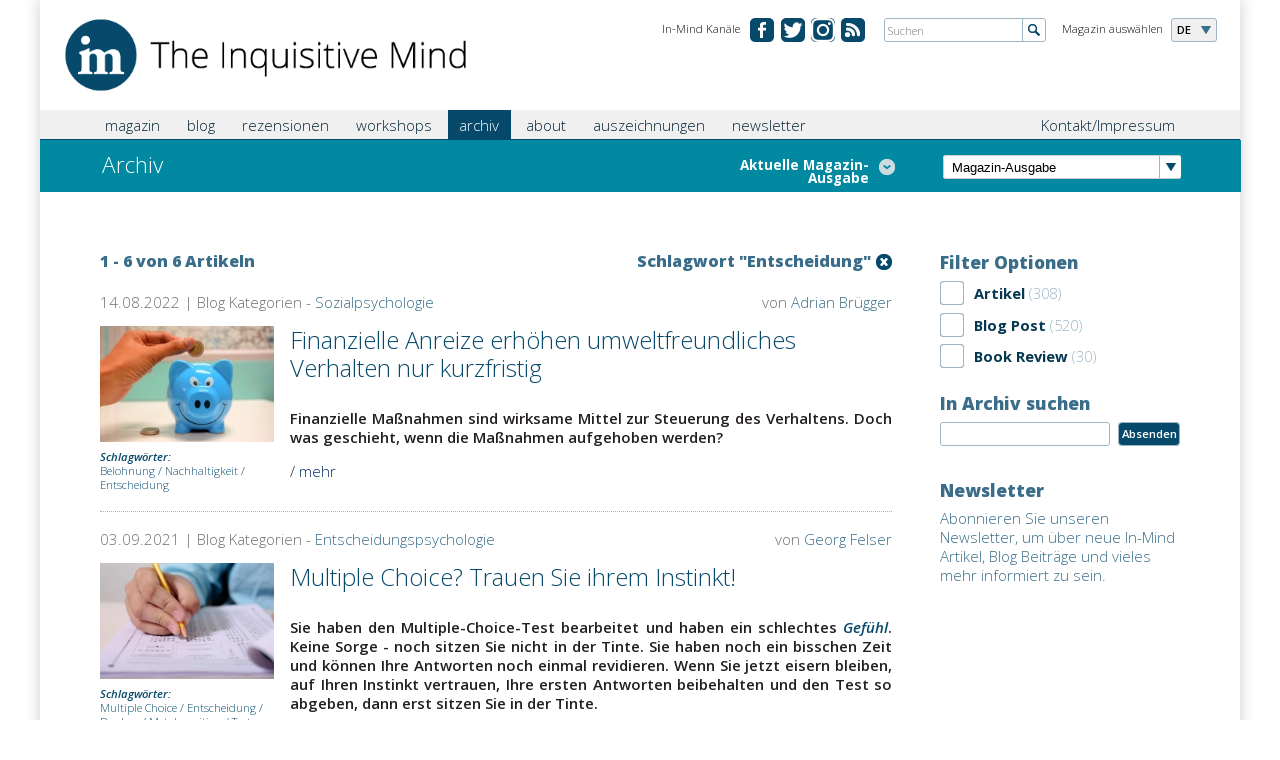

--- FILE ---
content_type: text/html; charset=utf-8
request_url: https://de.in-mind.org/tags/entscheidung
body_size: 15046
content:
<!DOCTYPE html PUBLIC "-//W3C//DTD XHTML+RDFa 1.0//EN"
  "http://www.w3.org/MarkUp/DTD/xhtml-rdfa-1.dtd">
<html xmlns="http://www.w3.org/1999/xhtml" xml:lang="de" version="XHTML+RDFa 1.0" dir="ltr"
  xmlns:fb="http://www.facebook.com/2008/fbml"
  xmlns:content="http://purl.org/rss/1.0/modules/content/"
  xmlns:dc="http://purl.org/dc/terms/"
  xmlns:foaf="http://xmlns.com/foaf/0.1/"
  xmlns:rdfs="http://www.w3.org/2000/01/rdf-schema#"
  xmlns:sioc="http://rdfs.org/sioc/ns#"
  xmlns:sioct="http://rdfs.org/sioc/types#"
  xmlns:skos="http://www.w3.org/2004/02/skos/core#"
  xmlns:xsd="http://www.w3.org/2001/XMLSchema#">

<head profile="http://www.w3.org/1999/xhtml/vocab">
  <meta name="viewport" content="width=device-width, initial-scale=1.0, maximum-scale=1.0" />
  <meta http-equiv="Content-Type" content="text/html; charset=utf-8" />
<link rel="shortcut icon" href="https://de.in-mind.org/sites/default/files/favicon.ico" type="image/vnd.microsoft.icon" />
<meta name="generator" content="Drupal 7 (https://www.drupal.org)" />
<link rel="canonical" href="https://de.in-mind.org/tags/entscheidung" />
<link rel="shortlink" href="https://de.in-mind.org/archive/1592" />
<meta property="og:site_name" content="In-Mind" />
<meta property="og:type" content="article" />
<meta property="og:url" content="https://de.in-mind.org/tags/entscheidung" />
<meta property="og:title" content="Archiv" />
  <title>Archiv | In-Mind</title>

    
  <link href='https://fonts.googleapis.com/css?family=Open+Sans:300italic,400italic,600italic,700italic,800italic,400,300,600,700,800' rel='stylesheet' type='text/css'>
  <link type="text/css" rel="stylesheet" href="https://de.in-mind.org/sites/default/files/css/css_xE-rWrJf-fncB6ztZfd2huxqgxu4WO-qwma6Xer30m4.css" media="all" />
<link type="text/css" rel="stylesheet" href="https://de.in-mind.org/sites/default/files/css/css_b3A8z1Wxt04jyV-0ALqd2yiALVyto0xYmyr9zv-SQT4.css" media="all" />
<link type="text/css" rel="stylesheet" href="https://de.in-mind.org/sites/default/files/css/css_MupJYzQO-_rounfjCev6zXZfewWaYtqbpMMJJ1x2ksM.css" media="all" />
<link type="text/css" rel="stylesheet" href="https://de.in-mind.org/sites/default/files/css/css_riwLoo2lEssP_gtVgMe02yxQXs9kyhPuPQHFrUVKQg0.css" media="all" />
<link type="text/css" rel="stylesheet" href="https://de.in-mind.org/sites/default/files/css/css_Bj7OYtlUFptNwHqt3OM4YyiCHn1s-eHykNDI_eXhW-U.css" media="print" />
  <script type="text/javascript" src="https://de.in-mind.org/sites/default/files/js/js_Pt6OpwTd6jcHLRIjrE-eSPLWMxWDkcyYrPTIrXDSON0.js"></script>
<script type="text/javascript" src="https://de.in-mind.org/sites/default/files/js/js_4uJ1-9WquI9Sti5NaWZzmSIfNAk50W02Fao-bQPddM0.js"></script>
<script type="text/javascript" src="https://de.in-mind.org/sites/default/files/js/js_SU63hKe2bz7yTYzHJG9RF3aVWJ2BYMyEEFoonciQZRc.js"></script>
<script type="text/javascript">
<!--//--><![CDATA[//><!--
(function(i,s,o,g,r,a,m){i["GoogleAnalyticsObject"]=r;i[r]=i[r]||function(){(i[r].q=i[r].q||[]).push(arguments)},i[r].l=1*new Date();a=s.createElement(o),m=s.getElementsByTagName(o)[0];a.async=1;a.src=g;m.parentNode.insertBefore(a,m)})(window,document,"script","https://www.google-analytics.com/analytics.js","ga");ga("create", "UA-43126127-2", {"cookieDomain":"auto"});ga("set", "anonymizeIp", true);ga("send", "pageview");
//--><!]]>
</script>
<script type="text/javascript" src="https://de.in-mind.org/sites/default/files/js/js_SCsXti6c5LwEri5SI-lBrdEtSJWwS1Hqr4KF0xpfqkk.js"></script>
<script type="text/javascript">
<!--//--><![CDATA[//><!--
jQuery.extend(Drupal.settings, {"basePath":"\/","pathPrefix":"","setHasJsCookie":0,"ajaxPageState":{"theme":"inmind_de","theme_token":"okGUEfaCSP3M0Xdw3GfJ6LmM13tbXw1VI23G-205gN4","js":{"sites\/all\/modules\/jquery_update\/replace\/jquery\/1.12\/jquery.min.js":1,"misc\/jquery-extend-3.4.0.js":1,"misc\/jquery-html-prefilter-3.5.0-backport.js":1,"misc\/jquery.once.js":1,"misc\/drupal.js":1,"sites\/all\/modules\/jquery_update\/js\/jquery_browser.js":1,"sites\/all\/modules\/fb\/fb.js":1,"public:\/\/languages\/de_TmdclOHXqW9WC1FirWZNZqtHCfrNGKAns1zTTeGW73c.js":1,"sites\/all\/modules\/fancybox\/fancybox.js":1,"sites\/all\/libraries\/fancybox\/source\/jquery.fancybox.pack.js":1,"sites\/all\/libraries\/fancybox\/lib\/jquery.mousewheel-3.0.6.pack.js":1,"sites\/all\/modules\/better_exposed_filters\/better_exposed_filters.js":1,"sites\/all\/modules\/ctools\/js\/auto-submit.js":1,"sites\/all\/modules\/google_analytics\/googleanalytics.js":1,"0":1,"sites\/all\/themes\/inmind\/js\/ajaxfix.js":1,"sites\/all\/themes\/inmind\/js\/hoverintent.js":1,"sites\/all\/themes\/inmind\/js\/onload.js":1,"sites\/all\/themes\/inmind\/js\/slider.js":1,"sites\/all\/themes\/inmind\/js\/glossary.js":1,"sites\/all\/themes\/inmind\/js\/jquery-ui-1.10.3.custom.js":1},"css":{"modules\/system\/system.base.css":1,"modules\/system\/system.menus.css":1,"modules\/system\/system.messages.css":1,"modules\/system\/system.theme.css":1,"sites\/all\/modules\/simplenews\/simplenews.css":1,"modules\/field\/theme\/field.css":1,"modules\/node\/node.css":1,"modules\/search\/search.css":1,"modules\/user\/user.css":1,"sites\/all\/modules\/views\/css\/views.css":1,"sites\/all\/modules\/media\/modules\/media_wysiwyg\/css\/media_wysiwyg.base.css":1,"sites\/all\/modules\/ctools\/css\/ctools.css":1,"sites\/all\/libraries\/fancybox\/source\/jquery.fancybox.css":1,"sites\/all\/modules\/lexicon\/css\/lexicon.css":1,"sites\/all\/modules\/tagclouds\/tagclouds.css":1,"sites\/all\/themes\/inmind\/css\/header.css":1,"sites\/all\/themes\/inmind\/css\/main.css":1,"sites\/all\/themes\/inmind\/css\/search.css":1,"sites\/all\/themes\/inmind\/css\/teaser.css":1,"sites\/all\/themes\/inmind\/css\/custom.css":1,"sites\/all\/themes\/inmind\/css\/custom_mlc.css":1,"sites\/de.in-mind.org\/themes\/inmind_de\/css\/de.css":1,"sites\/all\/themes\/inmind\/css\/print.css":1}},"fancybox":{"selectors":[".lightbox"]},"better_exposed_filters":{"datepicker":false,"slider":false,"settings":[],"autosubmit":false,"views":{"all_articles":{"displays":{"page":{"filters":{"type":{"required":false},"keys":{"required":false}}},"attachment_1":{"filters":[]}}},"footer_menu":{"displays":{"block":{"filters":[]}}},"current_issue":{"displays":{"default":{"filters":[]}}}}},"urlIsAjaxTrusted":{"\/tags\/entscheidung":true},"googleanalytics":{"trackOutbound":1,"trackMailto":1,"trackDownload":1,"trackDownloadExtensions":"7z|aac|arc|arj|asf|asx|avi|bin|csv|doc(x|m)?|dot(x|m)?|exe|flv|gif|gz|gzip|hqx|jar|jpe?g|js|mp(2|3|4|e?g)|mov(ie)?|msi|msp|pdf|phps|png|ppt(x|m)?|pot(x|m)?|pps(x|m)?|ppam|sld(x|m)?|thmx|qtm?|ra(m|r)?|sea|sit|tar|tgz|torrent|txt|wav|wma|wmv|wpd|xls(x|m|b)?|xlt(x|m)|xlam|xml|z|zip","trackCrossDomains":["de.inmind-magazine.org"]}});
//--><!]]>
</script>
  <script type="text/javascript" src="https://apis.google.com/js/plusone.js"></script>
</head>
<body class="html not-front not-logged-in no-sidebars page-archive page-archive- page-archive-1592" >
  <div id="skip-link">
    <a href="#main-content" class="element-invisible element-focusable">Zum Hauptmenü springen</a>
  </div>
    <div class="canvas">

		
<header class="cf">
	<div class="header">
		<div class="logo"><a href="/"><img src="/sites/all/themes/inmind/images/misc/logo_the-inquisitive-mind.png" alt="The Inquisitive Mind"></a></div>
<!-- Magazine selection -->					
		<div class="select-language">
			<div class="label">Magazin auswählen</div>
			<div class="dropdown">
				<ul>
						<li class="fold-out">DE</li>
													<li><a href="http://www.in-mind.org" title="In-Mind international">INT</a></li>
														<li><a href="http://fr.in-mind.org" title="In-Mind France">FR</a></li>
														<li><a href="http://it.in-mind.org" title="In-Mind Italia">IT</a></li>
														<li><a href="http://nl.in-mind.org" title="In-Mind Nederland">NL</a></li>
										</ul>
			</div>
		</div>
<!-- Global Site Search -->
		<div class="global-search">
			<form action="/search" method="get">
				<input name="keys" id="globalsearch" type="text" placeholder="Suchen" class="search">
				<input type="image" src="/sites/all/themes/inmind/images/misc/button-global-search.png" alt="Submit" class="submit">
			</form>
		</div>
<!-- Social Media Channels -->
		<div class="meta-navigation">
			<div class="label">In-Mind Kanäle</div>
			<ul>
              		<li class="facebook"><a href="https://www.facebook.com/InMindMagazin" target="_blank" title="In-Mind bei Facebook">&#160;</a></li>
		<li class="twitter"><a href="https://twitter.com/InMindMagazin/" target="_blank" title="In-Mind on twitter.com">&#160;</a></li>
                <li class="ig"><a href="https://www.instagram.com/inmindmagazin/" title="Instagram">&#160;</a></li>
                <li class="rss"><a href="/rss.xml" title="RSS Feed">&#160;</a></li>


				
			</ul>
		</div>
	</div>
</header>
<div class="tabs"></div>		<nav class="cf">
	<div class="nav">
<!-- Main Navigation -->					
		<div class="main-navigation">
			<div class="main-menu-title"><span class="menu-label">Menü</span></div>
<!-- Global search when mobile Start -->					
			<div class="global-search-for-mobile">
				<a href="/search">
					<img src="/sites/all/themes/inmind/images/misc/button-search-34x34.png" alt="search for something">
				</a>
			</div>
<!-- Global search when mobile End -->					

			    <ul class="main"><li class="first expanded menu-mlid-890"><a href="javascript:void(0);" title="">magazin</a><ul class="sub-menu"><li class="first leaf menu-mlid-980"><a href="/current-issue" title="">aktuelle Ausgabe</a></li>
<li class="leaf menu-mlid-891"><a href="/issue-overview" title="">alle Ausgaben</a></li>
<li class="leaf menu-mlid-804"><a href="/glossary" title="">Glossar</a></li>
<li class="leaf menu-mlid-972"><a href="/content/beitrage-einreichen">Beiträge einreichen</a></li>
<li class="last leaf menu-mlid-1364"><a href="/user-list/herausgeberinnen-team">Magazin-Team</a></li>
</ul></li>
<li class="expanded menu-mlid-1203"><a href="javascript:void(0);" title="">blog</a><ul class="sub-menu"><li class="first leaf menu-mlid-887"><a href="/blog" title="">Blogbeiträge</a></li>
<li class="leaf menu-mlid-1365"><a href="/content/blog-team">Blog-Team</a></li>
<li class="last leaf menu-mlid-1789"><a href="/content/informationen-fuer-blog-autorinnen">Informationen für Blog-AutorInnen</a></li>
</ul></li>
<li class="expanded menu-mlid-1309"><a href="javascript:void(0);" title="">rezensionen</a><ul class="sub-menu"><li class="first leaf menu-mlid-808"><a href="/book-reviews" title="">Buchrezensionen</a></li>
<li class="last leaf menu-mlid-1366"><a href="/content/rezensions-team">Rezensions-Team</a></li>
</ul></li>
<li class="leaf menu-mlid-1560"><a href="/content/workshops">workshops</a></li>
<li class="leaf active menu-mlid-892"><a href="/archive" title="" class="active active">archiv</a></li>
<li class="expanded menu-mlid-775"><a href="javascript:void(0);" title="">about</a><ul class="sub-menu"><li class="first leaf menu-mlid-1790"><a href="/content/ueber-uns">Über uns</a></li>
<li class="leaf menu-mlid-1312"><a href="/content/social-media" title="Unsere Social Media Kanäle">Social Media</a></li>
<li class="leaf menu-mlid-1313"><a href="/content/partner">Partner</a></li>
<li class="leaf menu-mlid-1367"><a href="/content/team">Team</a></li>
<li class="last leaf menu-mlid-1558"><a href="/user-list/alumni-0">Alumni</a></li>
</ul></li>
<li class="leaf menu-mlid-1788"><a href="/content/auszeichnungen-und-preise">auszeichnungen</a></li>
<li class="last leaf menu-mlid-1497"><a href="/content/newsletterdata">newsletter</a></li>
</ul>			
			<div class="sub-container">
			<ul class="sub"><li class="first last leaf"><a href="/content/kontakt-impressum" title="">Kontakt/Impressum</a></li>
</ul>			</div>
		</div>
	</div>
</nav>	
		
			<div class="teaser-small">
<!-- Page Heading -->					
				<div class="col-left">
											<h1 class="simple">
																		Archiv						</h1>
										
											<div class="toggle-articles">
							<a class="active"><span class="hideForMobile">Liste verbergen</span></a>
							<a><span class="hideForMobile">Aktuelle Magazin-Ausgabe</span></a>
						</div>
									</div>
				<div class="col-right">
<!-- Select Box for latest 15 issues or so -->					
					<div class="browse-latest-issues">
						<div class="select-issue">
							<select>
							<option>Magazin-Ausgabe</option>
								<option value="3-2025">Ausgabe 3/2025</option><option value="2-2025">Ausgabe 2/2025</option><option value="1-2025">Ausgabe 1/2025</option><option value="4-2024">Ausgabe 4/2024</option><option value="3-2024">Ausgabe 3/2024</option><option value="2-2024">Ausgabe 2/2024</option><option value="1-2024">Ausgabe 1/2024</option><option value="4-2023">Ausgabe 4/2023</option><option value="3-2023">Ausgabe 3/2023</option><option value="2-2023">Ausgabe 2/2023</option><option value="1-2023">Ausgabe 1/2023</option><option value="3-2022">Ausgabe 3/2022</option><option value="2-2022">Ausgabe 2/2022</option><option value="1-2022">Ausgabe 1/2022</option><option value="4-2021">Ausgabe 4/2021</option><option value="3-2021">Ausgabe 3/2021</option><option value="2-2021">Ausgabe 2/2021</option><option value="1-2021">Ausgabe 1/2021</option><option value="4-2020">Ausgabe 4/2020</option><option value="3-2020">Ausgabe 3/2020</option><option value="2-2020">Ausgabe 2/2020</option><option value="1-2020">Ausgabe 1/2020</option><option value="3-2019">Ausgabe 3/2019</option><option value="2-2019">Ausgabe 2/2019</option><option value="1-2019">Ausgabe 1/2019</option><option value="4-2018">Ausgabe 4/2018</option><option value="3-2018">Ausgabe 3/2018</option><option value="2-2018">Ausgabe 2/2018</option><option value="1-2018">Ausgabe 1/2018</option><option value="4-2017">Ausgabe 4/2017</option><option value="3-2017">Ausgabe 3/2017</option><option value="2-2017">Ausgabe 2/2017</option><option value="1-2017">Ausgabe 1/2017</option><option value="4-2016">Ausgabe 4/2016</option><option value="3-2016">Ausgabe 3/2016</option><option value="2-2016">Ausgabe 2/2016</option><option value="1-2016">Ausgabe 1/2016</option><option value="6-2015">Ausgabe 6/2015</option><option value="5-2015">Ausgabe 5/2015</option><option value="4-2015">Ausgabe 4/2015</option><option value="3-2015">Ausgabe 3/2015</option><option value="2-2015">Ausgabe 2/2015</option><option value="1-2015">Ausgabe 1/2015</option><option value="3-2014">Ausgabe 3/2014</option><option value="2-2014">Ausgabe 2/2014</option><option value="1-2014">Ausgabe 1/2014</option><option value="4-2013">Ausgabe 4/2013</option><option value="3-2013">Ausgabe 3/2013</option><option value="2-2013">Ausgabe 2/2013</option><option value="1-2013">Ausgabe 1/2013</option><option value="1-2012">Ausgabe 1/2012</option><option value="3-2011">Ausgabe 3/2011</option><option value="2-2011">Ausgabe 2/2011</option><option value="1-2011">Ausgabe 1/2011</option><option value="4- 2010">Ausgabe 4/ 2010</option><option value="3- 2010">Ausgabe 3/ 2010</option><option value="2- 2010">Ausgabe 2/ 2010</option><option value="1- 2010">Ausgabe 1/ 2010</option>							</select>
							<script>
								jQuery('.select-issue select').change(function() {
									window.location.href = "/issue/" + jQuery('.select-issue select').val();
								});
							</script>
						</div>
					</div>
				</div>
			</div>

			<div class="view view-current-issue view-id-current_issue view-display-id-default view-dom-id-d831373be6df5a08a1c751726da9c11f">        
  
  
        			  
          <div class="view view-all-articles view-id-all_articles view-display-id-attachment_1 view-dom-id-72ea3fbf652e7a5858ab23130657fd65">        
  
  
        <!-- Article Overview START -->
<div class="article-overview">
    <div class="single-article">
	<div class="article-info">
		<h3><a href="/article/ki-stellt-die-diagnose-was-unser-verhalten-in-sozialen-netzwerken-ueber-unsere-psychische">KI stellt die Diagnose – Was unser Verhalten in sozialen Netzwerken über unsere psychische Gesundheit verrät </a></h3>
		<p>von Stella Wernicke, Stefanie Peykarjou &amp; Letitia Parcalabescu</p>
	</div>
</div></div>
<!-- Article Overview END -->  
  
  
  
  
  
</div>  	
  
  
  
  
  
  
</div>			
						
			<div class="main-content cf">
				<div class="issue archive">			
				<div class="column col-4th">
					    <div class="view view-all-articles view-id-all_articles view-display-id-page view-dom-id-52048b3c2170551004e6815aa0266fd9">        
  
  
        
<div class="page-sub-info">
	<div class="left">1 - 6 von 6 Artikeln</div>
	
		<div class="right">
		<div class="remove"><a href="/archive"></a></div>
		<div class="keyword">Schlagwort "Entscheidung"</div>
	</div>
		
</div>

    <div class="article">
	<div class="article-post-info">
		<div class="category">
			14.08.2022 | 
			Blog Kategorien - <a href="/blog/sozialpsychologie" typeof="skos:Concept" property="rdfs:label skos:prefLabel" datatype="">Sozialpsychologie</a>					</div>
		<div class="date">von <a href="/users/adrian-brugger">Adrian Brügger</a></div>
	</div>

	<h2 class="showForMobile"><a href="/blog/post/finanzielle-anreize-erhoehen-umweltfreundliches-verhalten-nur-kurzfristig">Finanzielle Anreize erhöhen umweltfreundliches Verhalten nur kurzfristig</a></h2>

	<div class="article-information">
		<img typeof="foaf:Image" src="https://de.in-mind.org/sites/default/files/styles/article_image/public/pexels-maitree-rimthong-1602726_0.jpg?itok=N_dFHhIK" width="239" alt="" />					<p><strong>Schlagwörter:</strong><br><a href="/tags/belohnung-0" typeof="skos:Concept" property="rdfs:label skos:prefLabel" datatype="">Belohnung</a> / <a href="/tags/nachhaltigkeit" typeof="skos:Concept" property="rdfs:label skos:prefLabel" datatype="">Nachhaltigkeit</a> / <a href="/tags/entscheidung" typeof="skos:Concept" property="rdfs:label skos:prefLabel" datatype="" class="active">Entscheidung</a></p>
			</div>
	<div class="article-detail">
		<h2 class="hideForMobile"><a href="/blog/post/finanzielle-anreize-erhoehen-umweltfreundliches-verhalten-nur-kurzfristig">Finanzielle Anreize erhöhen umweltfreundliches Verhalten nur kurzfristig</a></h2>
		<p>
			 <p dir="ltr" style="text-align: justify;"><strong>Finanzielle Maßnahmen sind wirksame Mittel zur Steuerung des Verhaltens. Doch was geschieht, wenn die Maßnahmen aufgehoben werden?</strong></p>
 			<span class="more-link">/ <a href="/blog/post/finanzielle-anreize-erhoehen-umweltfreundliches-verhalten-nur-kurzfristig">mehr</a></span>
		</p>
		<div class="edit-link"></div>	</div>
</div>    <div class="article">
	<div class="article-post-info">
		<div class="category">
			03.09.2021 | 
			Blog Kategorien - <a href="/blog/entscheidungspsychologie" typeof="skos:Concept" property="rdfs:label skos:prefLabel" datatype="">Entscheidungspsychologie</a>					</div>
		<div class="date">von <a href="/users/georg-felser">Georg Felser</a></div>
	</div>

	<h2 class="showForMobile"><a href="/blog/post/multiple-choice-trauen-sie-ihrem-instinkt">Multiple Choice? Trauen Sie  ihrem Instinkt!</a></h2>

	<div class="article-information">
		<img typeof="foaf:Image" src="https://de.in-mind.org/sites/default/files/styles/article_image/public/boy-3653385_1920_0.jpg?itok=7yLf6JSh" width="239" alt="" />					<p><strong>Schlagwörter:</strong><br><a href="/tags/multiple-choice" typeof="skos:Concept" property="rdfs:label skos:prefLabel" datatype="">Multiple Choice</a> / <a href="/tags/entscheidung" typeof="skos:Concept" property="rdfs:label skos:prefLabel" datatype="" class="active">Entscheidung</a> / <a href="/tags/denken" typeof="skos:Concept" property="rdfs:label skos:prefLabel" datatype="">Denken</a> / <a href="/tags/metakognition" typeof="skos:Concept" property="rdfs:label skos:prefLabel" datatype="">Metakognition</a> / <a href="/tags/test" typeof="skos:Concept" property="rdfs:label skos:prefLabel" datatype="">Test</a></p>
			</div>
	<div class="article-detail">
		<h2 class="hideForMobile"><a href="/blog/post/multiple-choice-trauen-sie-ihrem-instinkt">Multiple Choice? Trauen Sie  ihrem Instinkt!</a></h2>
		<p>
			 <p style="text-align: justify;"><span id="docs-internal-guid-2b5f7a11-7fff-dd1d-c6d1-a029cf501dee"><strong>Sie haben den Multiple-Choice-Test bearbeitet und haben ein schlechtes 
<a href="/glossary/letter_g#Gefhl" title="" class="glossary-entry lexicon-term-1790">Gefühl</a>. Keine Sorge - noch sitzen Sie nicht in der Tinte. Sie haben noch ein bisschen Zeit und können Ihre Antworten noch einmal revidieren. Wenn Sie jetzt eisern bleiben, auf Ihren Instinkt vertrauen, Ihre ersten Antworten beibehalten und den Test so abgeben, dann erst sitzen Sie in der Tinte.</strong> </span></p>
 			<span class="more-link">/ <a href="/blog/post/multiple-choice-trauen-sie-ihrem-instinkt">mehr</a></span>
		</p>
		<div class="edit-link"></div>	</div>
</div>    <div class="article">
	<div class="article-post-info">
		<div class="category">
			26.02.2021 | 
			Blog Kategorien - <a href="/blog/corona" typeof="skos:Concept" property="rdfs:label skos:prefLabel" datatype="">Corona</a> / <a href="/blog/entscheidungspsychologie" typeof="skos:Concept" property="rdfs:label skos:prefLabel" datatype="">Entscheidungspsychologie</a> / <a href="/blog/sportpsychologie" typeof="skos:Concept" property="rdfs:label skos:prefLabel" datatype="">Sportpsychologie</a>					</div>
		<div class="date">von <a href="/users/lisa-musculus">Lisa Musculus</a></div>
	</div>

	<h2 class="showForMobile"><a href="/blog/post/fussballvirus-killt-corona-den-heimvorteil-im-fussball">Fußballvirus: Killt Corona den Heimvorteil im Fußball?</a></h2>

	<div class="article-information">
		<img typeof="foaf:Image" src="https://de.in-mind.org/sites/default/files/styles/article_image/public/soccer-488700_1920_0.jpg?itok=EAMNMr-e" width="239" alt="" />					<p><strong>Schlagwörter:</strong><br><a href="/tags/fussball" typeof="skos:Concept" property="rdfs:label skos:prefLabel" datatype="">Fußball</a> / <a href="/tags/corona" typeof="skos:Concept" property="rdfs:label skos:prefLabel" datatype="">Corona</a> / <a href="/tags/fans" typeof="skos:Concept" property="rdfs:label skos:prefLabel" datatype="">Fans</a> / <a href="/tags/schiedsrichterinnen" typeof="skos:Concept" property="rdfs:label skos:prefLabel" datatype="">SchiedsrichterInnen</a> / <a href="/tags/entscheidung" typeof="skos:Concept" property="rdfs:label skos:prefLabel" datatype="" class="active">Entscheidung</a></p>
			</div>
	<div class="article-detail">
		<h2 class="hideForMobile"><a href="/blog/post/fussballvirus-killt-corona-den-heimvorteil-im-fussball">Fußballvirus: Killt Corona den Heimvorteil im Fußball?</a></h2>
		<p>
			 <p style="text-align: justify;"><strong><span id="docs-internal-guid-abe6a736-7fff-3868-466e-342906f3227a">Der Fußball hat seine eigenen Gesetze, auch in Zeiten von Corona. Generell sollte man in Frage stellen, ob es in Zeiten einer weltweiten 
<a href="/glossary/letter_p#Pandemie" title="" class="glossary-entry lexicon-term-2780">Pandemie</a>, in der es gilt Kontaktketten zu unterbrechen, verantwortlich ist, professionelle Fußballspiele durchzuführen, bei denen Viererketten und direkte Zweikämpfe zwischen bis zu 11 SpielerInnen pro Team nun einmal sportlich dazugehören. Da derzeit trotzdem professionelle Fußballspiele stattfinden, drängt sich die Frage auf, wie sich corona-bedingt leere Stadien auf die Spielverläufe auswirken.</span></strong></p>
 			<span class="more-link">/ <a href="/blog/post/fussballvirus-killt-corona-den-heimvorteil-im-fussball">mehr</a></span>
		</p>
		<div class="edit-link"></div>	</div>
</div>    <div class="article">
	<div class="article-post-info">
		<div class="category">
			22.02.2019 | 
			Blog Kategorien - <a href="/blog/sozialpsychologie" typeof="skos:Concept" property="rdfs:label skos:prefLabel" datatype="">Sozialpsychologie</a>					</div>
		<div class="date">von <a href="/users/georg-felser">Georg Felser</a></div>
	</div>

	<h2 class="showForMobile"><a href="/blog/post/das-upgrade-ein-kleiner-schritt-fuer-die-mathematik-ein-grosser-fuer-unsere-bewertung">Das Upgrade: Ein kleiner Schritt für die Mathematik, ein großer für unsere Bewertung</a></h2>

	<div class="article-information">
		<img typeof="foaf:Image" src="https://de.in-mind.org/sites/default/files/styles/article_image/public/max-chen-1182043-unsplash.jpg?itok=sOK21-9e" width="239" alt="" />					<p><strong>Schlagwörter:</strong><br><a href="/tags/konsumentenverhalten" typeof="skos:Concept" property="rdfs:label skos:prefLabel" datatype="">Konsumentenverhalten</a> / <a href="/tags/zahlwahrnehmung" typeof="skos:Concept" property="rdfs:label skos:prefLabel" datatype="">Zahlwahrnehmung</a> / <a href="/tags/entscheidung" typeof="skos:Concept" property="rdfs:label skos:prefLabel" datatype="" class="active">Entscheidung</a></p>
			</div>
	<div class="article-detail">
		<h2 class="hideForMobile"><a href="/blog/post/das-upgrade-ein-kleiner-schritt-fuer-die-mathematik-ein-grosser-fuer-unsere-bewertung">Das Upgrade: Ein kleiner Schritt für die Mathematik, ein großer für unsere Bewertung</a></h2>
		<p>
			 <p style="text-align: justify;">
<!-- [if gte mso 9]><xml><br />
 <w:WordDocument><br />
  <w:View>Normal</w:View><br />
  <w:Zoom>0</w:Zoom><br />
  <w:TrackMoves></w:TrackMoves><br />
  <w:TrackFormatting></w:TrackFormatting><br />
  <w:DoNotShowRevisions></w:DoNotShowRevisions><br />
  <w:DoNotPrintRevisions></w:DoNotPrintRevisions><br />
  <w:DoNotShowComments></w:DoNotShowComments><br />
  <w:DoNotShowInsertionsAndDeletions></w:DoNotShowInsertionsAndDeletions><br />
  <w:DoNotShowPropertyChanges></w:DoNotShowPropertyChanges><br />
  <w:PunctuationKerning></w:PunctuationKerning><br />
  <w:ValidateAgainstSchemas></w:ValidateAgainstSchemas><br />
  <w:SaveIfXMLInvalid>false</w:SaveIfXMLInvalid><br />
  <w:IgnoreMixedContent>false</w:IgnoreMixedContent><br />
  <w:AlwaysShowPlaceholderText>false</w:AlwaysShowPlaceholderText><br />
  <w:DoNotPromoteQF></w:DoNotPromoteQF><br />
  <w:LidThemeOther>EN-GB</w:LidThemeOther><br />
  <w:LidThemeAsian>X-NONE</w:LidThemeAsian><br />
  <w:LidThemeComplexScript>X-NONE</w:LidThemeComplexScript><br />
  <w:Compatibility><br />
   <w:BreakWrappedTables></w:BreakWrappedTables><br />
   <w:SnapToGridInCell></w:SnapToGridInCell><br />
   <w:WrapTextWithPunct></w:WrapTextWithPunct><br />
   <w:UseAsianBreakRules></w:UseAsianBreakRules><br />
   <w:DontGrowAutofit></w:DontGrowAutofit><br />
   <w:SplitPgBreakAndParaMark></w:SplitPgBreakAndParaMark><br />
   <w:EnableOpenTypeKerning></w:EnableOpenTypeKerning><br />
   <w:DontFlipMirrorIndents></w:DontFlipMirrorIndents><br />
   <w:OverrideTableStyleHps></w:OverrideTableStyleHps><br />
   <w:UseFELayout></w:UseFELayout><br />
  </w:Compatibility><br />
  <w:DoNotOptimizeForBrowser></w:DoNotOptimizeForBrowser><br />
  <m:mathPr><br />
   <m:mathFont m:val="Cambria Math"></m:mathFont><br />
   <m:brkBin m:val="before"></m:brkBin><br />
   <m:brkBinSub m:val="&#45;-"></m:brkBinSub><br />
   <m:smallFrac m:val="off"></m:smallFrac><br />
   <m:dispDef></m:dispDef><br />
   <m:lMargin m:val="0"></m:lMargin><br />
   <m:rMargin m:val="0"></m:rMargin><br />
   <m:defJc m:val="centerGroup"></m:defJc><br />
   <m:wrapIndent m:val="1440"></m:wrapIndent><br />
   <m:intLim m:val="subSup"></m:intLim><br />
   <m:naryLim m:val="undOvr"></m:naryLim><br />
  </m:mathPr></w:WordDocument><br />
</xml><![endif]-->
<!-- [if gte mso 9]><xml><br />
 <w:LatentStyles DefLockedState="false" DefUnhideWhenUsed="false"<br />
  DefSemiHidden="false" DefQFormat="false" DefPriority="99"<br />
  LatentStyleCount="375"><br />
  <w:LsdException Locked="false" Priority="0" QFormat="true" Name="Normal"></w:LsdException><br />
  <w:LsdException Locked="false" Priority="9" QFormat="true" Name="heading 1"></w:LsdException><br />
  <w:LsdException Locked="false" Priority="9" SemiHidden="true"<br />
   UnhideWhenUsed="true" QFormat="true" Name="heading 2"></w:LsdException><br />
  <w:LsdException Locked="false" Priority="9" SemiHidden="true"<br />
   UnhideWhenUsed="true" QFormat="true" Name="heading 3"></w:LsdException><br />
  <w:LsdException Locked="false" Priority="9" SemiHidden="true"<br />
   UnhideWhenUsed="true" QFormat="true" Name="heading 4"></w:LsdException><br />
  <w:LsdException Locked="false" Priority="9" SemiHidden="true"<br />
   UnhideWhenUsed="true" QFormat="true" Name="heading 5"></w:LsdException><br />
  <w:LsdException Locked="false" Priority="9" SemiHidden="true"<br />
   UnhideWhenUsed="true" QFormat="true" Name="heading 6"></w:LsdException><br />
  <w:LsdException Locked="false" Priority="9" SemiHidden="true"<br />
   UnhideWhenUsed="true" QFormat="true" Name="heading 7"></w:LsdException><br />
  <w:LsdException Locked="false" Priority="9" SemiHidden="true"<br />
   UnhideWhenUsed="true" QFormat="true" Name="heading 8"></w:LsdException><br />
  <w:LsdException Locked="false" Priority="9" SemiHidden="true"<br />
   UnhideWhenUsed="true" QFormat="true" Name="heading 9"></w:LsdException><br />
  <w:LsdException Locked="false" SemiHidden="true" UnhideWhenUsed="true"<br />
   Name="index 1"></w:LsdException><br />
  <w:LsdException Locked="false" SemiHidden="true" UnhideWhenUsed="true"<br />
   Name="index 2"></w:LsdException><br />
  <w:LsdException Locked="false" SemiHidden="true" UnhideWhenUsed="true"<br />
   Name="index 3"></w:LsdException><br />
  <w:LsdException Locked="false" SemiHidden="true" UnhideWhenUsed="true"<br />
   Name="index 4"></w:LsdException><br />
  <w:LsdException Locked="false" SemiHidden="true" UnhideWhenUsed="true"<br />
   Name="index 5"></w:LsdException><br />
  <w:LsdException Locked="false" SemiHidden="true" UnhideWhenUsed="true"<br />
   Name="index 6"></w:LsdException><br />
  <w:LsdException Locked="false" SemiHidden="true" UnhideWhenUsed="true"<br />
   Name="index 7"></w:LsdException><br />
  <w:LsdException Locked="false" SemiHidden="true" UnhideWhenUsed="true"<br />
   Name="index 8"></w:LsdException><br />
  <w:LsdException Locked="false" SemiHidden="true" UnhideWhenUsed="true"<br />
   Name="index 9"></w:LsdException><br />
  <w:LsdException Locked="false" Priority="39" SemiHidden="true"<br />
   UnhideWhenUsed="true" Name="toc 1"></w:LsdException><br />
  <w:LsdException Locked="false" Priority="39" SemiHidden="true"<br />
   UnhideWhenUsed="true" Name="toc 2"></w:LsdException><br />
  <w:LsdException Locked="false" Priority="39" SemiHidden="true"<br />
   UnhideWhenUsed="true" Name="toc 3"></w:LsdException><br />
  <w:LsdException Locked="false" Priority="39" SemiHidden="true"<br />
   UnhideWhenUsed="true" Name="toc 4"></w:LsdException><br />
  <w:LsdException Locked="false" Priority="39" SemiHidden="true"<br />
   UnhideWhenUsed="true" Name="toc 5"></w:LsdException><br />
  <w:LsdException Locked="false" Priority="39" SemiHidden="true"<br />
   UnhideWhenUsed="true" Name="toc 6"></w:LsdException><br />
  <w:LsdException Locked="false" Priority="39" SemiHidden="true"<br />
   UnhideWhenUsed="true" Name="toc 7"></w:LsdException><br />
  <w:LsdException Locked="false" Priority="39" SemiHidden="true"<br />
   UnhideWhenUsed="true" Name="toc 8"></w:LsdException><br />
  <w:LsdException Locked="false" Priority="39" SemiHidden="true"<br />
   UnhideWhenUsed="true" Name="toc 9"></w:LsdException><br />
  <w:LsdException Locked="false" SemiHidden="true" UnhideWhenUsed="true"<br />
   Name="Normal Indent"></w:LsdException><br />
  <w:LsdException Locked="false" SemiHidden="true" UnhideWhenUsed="true"<br />
   Name="footnote text"></w:LsdException><br />
  <w:LsdException Locked="false" SemiHidden="true" UnhideWhenUsed="true"<br />
   Name="annotation text"></w:LsdException><br />
  <w:LsdException Locked="false" SemiHidden="true" UnhideWhenUsed="true"<br />
   Name="header"></w:LsdException><br />
  <w:LsdException Locked="false" SemiHidden="true" UnhideWhenUsed="true"<br />
   Name="footer"></w:LsdException><br />
  <w:LsdException Locked="false" SemiHidden="true" UnhideWhenUsed="true"<br />
   Name="index heading"></w:LsdException><br />
  <w:LsdException Locked="false" Priority="35" SemiHidden="true"<br />
   UnhideWhenUsed="true" QFormat="true" Name="caption"></w:LsdException><br />
  <w:LsdException Locked="false" SemiHidden="true" UnhideWhenUsed="true"<br />
   Name="table of figures"></w:LsdException><br />
  <w:LsdException Locked="false" SemiHidden="true" UnhideWhenUsed="true"<br />
   Name="envelope address"></w:LsdException><br />
  <w:LsdException Locked="false" SemiHidden="true" UnhideWhenUsed="true"<br />
   Name="envelope return"></w:LsdException><br />
  <w:LsdException Locked="false" SemiHidden="true" UnhideWhenUsed="true"<br />
   Name="footnote reference"></w:LsdException><br />
  <w:LsdException Locked="false" SemiHidden="true" UnhideWhenUsed="true"<br />
   Name="annotation reference"></w:LsdException><br />
  <w:LsdException Locked="false" SemiHidden="true" UnhideWhenUsed="true"<br />
   Name="line number"></w:LsdException><br />
  <w:LsdException Locked="false" SemiHidden="true" UnhideWhenUsed="true"<br />
   Name="page number"></w:LsdException><br />
  <w:LsdException Locked="false" SemiHidden="true" UnhideWhenUsed="true"<br />
   Name="endnote reference"></w:LsdException><br />
  <w:LsdException Locked="false" SemiHidden="true" UnhideWhenUsed="true"<br />
   Name="endnote text"></w:LsdException><br />
  <w:LsdException Locked="false" SemiHidden="true" UnhideWhenUsed="true"<br />
   Name="table of authorities"></w:LsdException><br />
  <w:LsdException Locked="false" SemiHidden="true" UnhideWhenUsed="true"<br />
   Name="macro"></w:LsdException><br />
  <w:LsdException Locked="false" SemiHidden="true" UnhideWhenUsed="true"<br />
   Name="toa heading"></w:LsdException><br />
  <w:LsdException Locked="false" SemiHidden="true" UnhideWhenUsed="true"<br />
   Name="List"></w:LsdException><br />
  <w:LsdException Locked="false" SemiHidden="true" UnhideWhenUsed="true"<br />
   Name="List Bullet"></w:LsdException><br />
  <w:LsdException Locked="false" SemiHidden="true" UnhideWhenUsed="true"<br />
   Name="List Number"></w:LsdException><br />
  <w:LsdException Locked="false" SemiHidden="true" UnhideWhenUsed="true"<br />
   Name="List 2"></w:LsdException><br />
  <w:LsdException Locked="false" SemiHidden="true" UnhideWhenUsed="true"<br />
   Name="List 3"></w:LsdException><br />
  <w:LsdException Locked="false" SemiHidden="true" UnhideWhenUsed="true"<br />
   Name="List 4"></w:LsdException><br />
  <w:LsdException Locked="false" SemiHidden="true" UnhideWhenUsed="true"<br />
   Name="List 5"></w:LsdException><br />
  <w:LsdException Locked="false" SemiHidden="true" UnhideWhenUsed="true"<br />
   Name="List Bullet 2"></w:LsdException><br />
  <w:LsdException Locked="false" SemiHidden="true" UnhideWhenUsed="true"<br />
   Name="List Bullet 3"></w:LsdException><br />
  <w:LsdException Locked="false" SemiHidden="true" UnhideWhenUsed="true"<br />
   Name="List Bullet 4"></w:LsdException><br />
  <w:LsdException Locked="false" SemiHidden="true" UnhideWhenUsed="true"<br />
   Name="List Bullet 5"></w:LsdException><br />
  <w:LsdException Locked="false" SemiHidden="true" UnhideWhenUsed="true"<br />
   Name="List Number 2"></w:LsdException><br />
  <w:LsdException Locked="false" SemiHidden="true" UnhideWhenUsed="true"<br />
   Name="List Number 3"></w:LsdException><br />
  <w:LsdException Locked="false" SemiHidden="true" UnhideWhenUsed="true"<br />
   Name="List Number 4"></w:LsdException><br />
  <w:LsdException Locked="false" SemiHidden="true" UnhideWhenUsed="true"<br />
   Name="List Number 5"></w:LsdException><br />
  <w:LsdException Locked="false" Priority="10" QFormat="true" Name="Title"></w:LsdException><br />
  <w:LsdException Locked="false" SemiHidden="true" UnhideWhenUsed="true"<br />
   Name="Closing"></w:LsdException><br />
  <w:LsdException Locked="false" SemiHidden="true" UnhideWhenUsed="true"<br />
   Name="
<a href="/glossary/letter_t#TterInnenhandschrift" title="" class="glossary-entry lexicon-term-2657">Signature</a>"></w:LsdException><br />
  <w:LsdException Locked="false" Priority="1" SemiHidden="true"<br />
   UnhideWhenUsed="true" Name="
<a href="/glossary/letter_d#Default" title="" class="glossary-entry lexicon-term-2016">Default</a> Paragraph Font"></w:LsdException><br />
  <w:LsdException Locked="false" SemiHidden="true" UnhideWhenUsed="true"<br />
   Name="Body Text"></w:LsdException><br />
  <w:LsdException Locked="false" SemiHidden="true" UnhideWhenUsed="true"<br />
   Name="Body Text Indent"></w:LsdException><br />
  <w:LsdException Locked="false" SemiHidden="true" UnhideWhenUsed="true"<br />
   Name="List Continue"></w:LsdException><br />
  <w:LsdException Locked="false" SemiHidden="true" UnhideWhenUsed="true"<br />
   Name="List Continue 2"></w:LsdException><br />
  <w:LsdException Locked="false" SemiHidden="true" UnhideWhenUsed="true"<br />
   Name="List Continue 3"></w:LsdException><br />
  <w:LsdException Locked="false" SemiHidden="true" UnhideWhenUsed="true"<br />
   Name="List Continue 4"></w:LsdException><br />
  <w:LsdException Locked="false" SemiHidden="true" UnhideWhenUsed="true"<br />
   Name="List Continue 5"></w:LsdException><br />
  <w:LsdException Locked="false" SemiHidden="true" UnhideWhenUsed="true"<br />
   Name="Message Header"></w:LsdException><br />
  <w:LsdException Locked="false" Priority="11" QFormat="true" Name="Subtitle"></w:LsdException><br />
  <w:LsdException Locked="false" SemiHidden="true" UnhideWhenUsed="true"<br />
   Name="Salutation"></w:LsdException><br />
  <w:LsdException Locked="false" SemiHidden="true" UnhideWhenUsed="true"<br />
   Name="Date"></w:LsdException><br />
  <w:LsdException Locked="false" SemiHidden="true" UnhideWhenUsed="true"<br />
   Name="Body Text First Indent"></w:LsdException><br />
  <w:LsdException Locked="false" SemiHidden="true" UnhideWhenUsed="true"<br />
   Name="Body Text First Indent 2"></w:LsdException><br />
  <w:LsdException Locked="false" SemiHidden="true" UnhideWhenUsed="true"<br />
   Name="Note Heading"></w:LsdException><br />
  <w:LsdException Locked="false" SemiHidden="true" UnhideWhenUsed="true"<br />
   Name="Body Text 2"></w:LsdException><br />
  <w:LsdException Locked="false" SemiHidden="true" UnhideWhenUsed="true"<br />
   Name="Body Text 3"></w:LsdException><br />
  <w:LsdException Locked="false" SemiHidden="true" UnhideWhenUsed="true"<br />
   Name="Body Text Indent 2"></w:LsdException><br />
  <w:LsdException Locked="false" SemiHidden="true" UnhideWhenUsed="true"<br />
   Name="Body Text Indent 3"></w:LsdException><br />
  <w:LsdException Locked="false" SemiHidden="true" UnhideWhenUsed="true"<br />
   Name="Block Text"></w:LsdException><br />
  <w:LsdException Locked="false" SemiHidden="true" UnhideWhenUsed="true"<br />
   Name="Hyperlink"></w:LsdException><br />
  <w:LsdException Locked="false" SemiHidden="true" UnhideWhenUsed="true"<br />
   Name="FollowedHyperlink"></w:LsdException><br />
  <w:LsdException Locked="false" Priority="22" QFormat="true" Name="Strong"></w:LsdException><br />
  <w:LsdException Locked="false" Priority="20" QFormat="true" Name="Emphasis"></w:LsdException><br />
  <w:LsdException Locked="false" SemiHidden="true" UnhideWhenUsed="true"<br />
   Name="Document Map"></w:LsdException><br />
  <w:LsdException Locked="false" SemiHidden="true" UnhideWhenUsed="true"<br />
   Name="Plain Text"></w:LsdException><br />
  <w:LsdException Locked="false" SemiHidden="true" UnhideWhenUsed="true"<br />
   Name="E-mail 
<a href="/glossary/letter_t#TterInnenhandschrift" title="" class="glossary-entry lexicon-term-2657">Signature</a>"></w:LsdException><br />
  <w:LsdException Locked="false" SemiHidden="true" UnhideWhenUsed="true"<br />
   Name="HTML Top of Form"></w:LsdException><br />
  <w:LsdException Locked="false" SemiHidden="true" UnhideWhenUsed="true"<br />
   Name="HTML Bottom of Form"></w:LsdException><br />
  <w:LsdException Locked="false" SemiHidden="true" UnhideWhenUsed="true"<br />
   Name="Normal (Web)"></w:LsdException><br />
  <w:LsdException Locked="false" SemiHidden="true" UnhideWhenUsed="true"<br />
   Name="HTML Acronym"></w:LsdException><br />
  <w:LsdException Locked="false" SemiHidden="true" UnhideWhenUsed="true"<br />
   Name="HTML Address"></w:LsdException><br />
  <w:LsdException Locked="false" SemiHidden="true" UnhideWhenUsed="true"<br />
   Name="HTML Cite"></w:LsdException><br />
  <w:LsdException Locked="false" SemiHidden="true" UnhideWhenUsed="true"<br />
   Name="HTML Code"></w:LsdException><br />
  <w:LsdException Locked="false" SemiHidden="true" UnhideWhenUsed="true"<br />
   Name="HTML Definition"></w:LsdException><br />
  <w:LsdException Locked="false" SemiHidden="true" UnhideWhenUsed="true"<br />
   Name="HTML Keyboard"></w:LsdException><br />
  <w:LsdException Locked="false" SemiHidden="true" UnhideWhenUsed="true"<br />
   Name="HTML Preformatted"></w:LsdException><br />
  <w:LsdException Locked="false" SemiHidden="true" UnhideWhenUsed="true"<br />
   Name="HTML Sample"></w:LsdException><br />
  <w:LsdException Locked="false" SemiHidden="true" UnhideWhenUsed="true"<br />
   Name="HTML Typewriter"></w:LsdException><br />
  <w:LsdException Locked="false" SemiHidden="true" UnhideWhenUsed="true"<br />
   Name="HTML Variable"></w:LsdException><br />
  <w:LsdException Locked="false" SemiHidden="true" UnhideWhenUsed="true"<br />
   Name="Normal Table"></w:LsdException><br />
  <w:LsdException Locked="false" SemiHidden="true" UnhideWhenUsed="true"<br />
   Name="annotation subject"></w:LsdException><br />
  <w:LsdException Locked="false" SemiHidden="true" UnhideWhenUsed="true"<br />
   Name="No List"></w:LsdException><br />
  <w:LsdException Locked="false" SemiHidden="true" UnhideWhenUsed="true"<br />
   Name="Outline List 1"></w:LsdException><br />
  <w:LsdException Locked="false" SemiHidden="true" UnhideWhenUsed="true"<br />
   Name="Outline List 2"></w:LsdException><br />
  <w:LsdException Locked="false" SemiHidden="true" UnhideWhenUsed="true"<br />
   Name="Outline List 3"></w:LsdException><br />
  <w:LsdException Locked="false" SemiHidden="true" UnhideWhenUsed="true"<br />
   Name="Table Simple 1"></w:LsdException><br />
  <w:LsdException Locked="false" SemiHidden="true" UnhideWhenUsed="true"<br />
   Name="Table Simple 2"></w:LsdException><br />
  <w:LsdException Locked="false" SemiHidden="true" UnhideWhenUsed="true"<br />
   Name="Table Simple 3"></w:LsdException><br />
  <w:LsdException Locked="false" SemiHidden="true" UnhideWhenUsed="true"<br />
   Name="Table Classic 1"></w:LsdException><br />
  <w:LsdException Locked="false" SemiHidden="true" UnhideWhenUsed="true"<br />
   Name="Table Classic 2"></w:LsdException><br />
  <w:LsdException Locked="false" SemiHidden="true" UnhideWhenUsed="true"<br />
   Name="Table Classic 3"></w:LsdException><br />
  <w:LsdException Locked="false" SemiHidden="true" UnhideWhenUsed="true"<br />
   Name="Table Classic 4"></w:LsdException><br />
  <w:LsdException Locked="false" SemiHidden="true" UnhideWhenUsed="true"<br />
   Name="Table Colorful 1"></w:LsdException><br />
  <w:LsdException Locked="false" SemiHidden="true" UnhideWhenUsed="true"<br />
   Name="Table Colorful 2"></w:LsdException><br />
  <w:LsdException Locked="false" SemiHidden="true" UnhideWhenUsed="true"<br />
   Name="Table Colorful 3"></w:LsdException><br />
  <w:LsdException Locked="false" SemiHidden="true" UnhideWhenUsed="true"<br />
   Name="Table Columns 1"></w:LsdException><br />
  <w:LsdException Locked="false" SemiHidden="true" UnhideWhenUsed="true"<br />
   Name="Table Columns 2"></w:LsdException><br />
  <w:LsdException Locked="false" SemiHidden="true" UnhideWhenUsed="true"<br />
   Name="Table Columns 3"></w:LsdException><br />
  <w:LsdException Locked="false" SemiHidden="true" UnhideWhenUsed="true"<br />
   Name="Table Columns 4"></w:LsdException><br />
  <w:LsdException Locked="false" SemiHidden="true" UnhideWhenUsed="true"<br />
   Name="Table Columns 5"></w:LsdException><br />
  <w:LsdException Locked="false" SemiHidden="true" UnhideWhenUsed="true"<br />
   Name="Table Grid 1"></w:LsdException><br />
  <w:LsdException Locked="false" SemiHidden="true" UnhideWhenUsed="true"<br />
   Name="Table Grid 2"></w:LsdException><br />
  <w:LsdException Locked="false" SemiHidden="true" UnhideWhenUsed="true"<br />
   Name="Table Grid 3"></w:LsdException><br />
  <w:LsdException Locked="false" SemiHidden="true" UnhideWhenUsed="true"<br />
   Name="Table Grid 4"></w:LsdException><br />
  <w:LsdException Locked="false" SemiHidden="true" UnhideWhenUsed="true"<br />
   Name="Table Grid 5"></w:LsdException><br />
  <w:LsdException Locked="false" SemiHidden="true" UnhideWhenUsed="true"<br />
   Name="Table Grid 6"></w:LsdException><br />
  <w:LsdException Locked="false" SemiHidden="true" UnhideWhenUsed="true"<br />
   Name="Table Grid 7"></w:LsdException><br />
  <w:LsdException Locked="false" SemiHidden="true" UnhideWhenUsed="true"<br />
   Name="Table Grid 8"></w:LsdException><br />
  <w:LsdException Locked="false" SemiHidden="true" UnhideWhenUsed="true"<br />
   Name="Table List 1"></w:LsdException><br />
  <w:LsdException Locked="false" SemiHidden="true" UnhideWhenUsed="true"<br />
   Name="Table List 2"></w:LsdException><br />
  <w:LsdException Locked="false" SemiHidden="true" UnhideWhenUsed="true"<br />
   Name="Table List 3"></w:LsdException><br />
  <w:LsdException Locked="false" SemiHidden="true" UnhideWhenUsed="true"<br />
   Name="Table List 4"></w:LsdException><br />
  <w:LsdException Locked="false" SemiHidden="true" UnhideWhenUsed="true"<br />
   Name="Table List 5"></w:LsdException><br />
  <w:LsdException Locked="false" SemiHidden="true" UnhideWhenUsed="true"<br />
   Name="Table List 6"></w:LsdException><br />
  <w:LsdException Locked="false" SemiHidden="true" UnhideWhenUsed="true"<br />
   Name="Table List 7"></w:LsdException><br />
  <w:LsdException Locked="false" SemiHidden="true" UnhideWhenUsed="true"<br />
   Name="Table List 8"></w:LsdException><br />
  <w:LsdException Locked="false" SemiHidden="true" UnhideWhenUsed="true"<br />
   Name="Table 3D effects 1"></w:LsdException><br />
  <w:LsdException Locked="false" SemiHidden="true" UnhideWhenUsed="true"<br />
   Name="Table 3D effects 2"></w:LsdException><br />
  <w:LsdException Locked="false" SemiHidden="true" UnhideWhenUsed="true"<br />
   Name="Table 3D effects 3"></w:LsdException><br />
  <w:LsdException Locked="false" SemiHidden="true" UnhideWhenUsed="true"<br />
   Name="Table Contemporary"></w:LsdException><br />
  <w:LsdException Locked="false" SemiHidden="true" UnhideWhenUsed="true"<br />
   Name="Table Elegant"></w:LsdException><br />
  <w:LsdException Locked="false" SemiHidden="true" UnhideWhenUsed="true"<br />
   Name="Table Professional"></w:LsdException><br />
  <w:LsdException Locked="false" SemiHidden="true" UnhideWhenUsed="true"<br />
   Name="Table Subtle 1"></w:LsdException><br />
  <w:LsdException Locked="false" SemiHidden="true" UnhideWhenUsed="true"<br />
   Name="Table Subtle 2"></w:LsdException><br />
  <w:LsdException Locked="false" SemiHidden="true" UnhideWhenUsed="true"<br />
   Name="Table Web 1"></w:LsdException><br />
  <w:LsdException Locked="false" SemiHidden="true" UnhideWhenUsed="true"<br />
   Name="Table Web 2"></w:LsdException><br />
  <w:LsdException Locked="false" SemiHidden="true" UnhideWhenUsed="true"<br />
   Name="Table Web 3"></w:LsdException><br />
  <w:LsdException Locked="false" SemiHidden="true" UnhideWhenUsed="true"<br />
   Name="Balloon Text"></w:LsdException><br />
  <w:LsdException Locked="false" Priority="39" Name="Table Grid"></w:LsdException><br />
  <w:LsdException Locked="false" SemiHidden="true" UnhideWhenUsed="true"<br />
   Name="Table Theme"></w:LsdException><br />
  <w:LsdException Locked="false" SemiHidden="true" Name="Placeholder Text"></w:LsdException><br />
  <w:LsdException Locked="false" Priority="1" QFormat="true" Name="No Spacing"></w:LsdException><br />
  <w:LsdException Locked="false" Priority="60" Name="Light Shading"></w:LsdException><br />
  <w:LsdException Locked="false" Priority="61" Name="Light List"></w:LsdException><br />
  <w:LsdException Locked="false" Priority="62" Name="Light Grid"></w:LsdException><br />
  <w:LsdException Locked="false" Priority="63" Name="Medium Shading 1"></w:LsdException><br />
  <w:LsdException Locked="false" Priority="64" Name="Medium Shading 2"></w:LsdException><br />
  <w:LsdException Locked="false" Priority="65" Name="Medium List 1"></w:LsdException><br />
  <w:LsdException Locked="false" Priority="66" Name="Medium List 2"></w:LsdException><br />
  <w:LsdException Locked="false" Priority="67" Name="Medium Grid 1"></w:LsdException><br />
  <w:LsdException Locked="false" Priority="68" Name="Medium Grid 2"></w:LsdException><br />
  <w:LsdException Locked="false" Priority="69" Name="Medium Grid 3"></w:LsdException><br />
  <w:LsdException Locked="false" Priority="70" Name="Dark List"></w:LsdException><br />
  <w:LsdException Locked="false" Priority="71" Name="Colorful Shading"></w:LsdException><br />
  <w:LsdException Locked="false" Priority="72" Name="Colorful List"></w:LsdException><br />
  <w:LsdException Locked="false" Priority="73" Name="Colorful Grid"></w:LsdException><br />
  <w:LsdException Locked="false" Priority="60" Name="Light Shading Accent 1"></w:LsdException><br />
  <w:LsdException Locked="false" Priority="61" Name="Light List Accent 1"></w:LsdException><br />
  <w:LsdException Locked="false" Priority="62" Name="Light Grid Accent 1"></w:LsdException><br />
  <w:LsdException Locked="false" Priority="63" Name="Medium Shading 1 Accent 1"></w:LsdException><br />
  <w:LsdException Locked="false" Priority="64" Name="Medium Shading 2 Accent 1"></w:LsdException><br />
  <w:LsdException Locked="false" Priority="65" Name="Medium List 1 Accent 1"></w:LsdException><br />
  <w:LsdException Locked="false" SemiHidden="true" Name="Revision"></w:LsdException><br />
  <w:LsdException Locked="false" Priority="34" QFormat="true"<br />
   Name="List Paragraph"></w:LsdException><br />
  <w:LsdException Locked="false" Priority="29" QFormat="true" Name="Quote"></w:LsdException><br />
  <w:LsdException Locked="false" Priority="30" QFormat="true"<br />
   Name="Intense Quote"></w:LsdException><br />
  <w:LsdException Locked="false" Priority="66" Name="Medium List 2 Accent 1"></w:LsdException><br />
  <w:LsdException Locked="false" Priority="67" Name="Medium Grid 1 Accent 1"></w:LsdException><br />
  <w:LsdException Locked="false" Priority="68" Name="Medium Grid 2 Accent 1"></w:LsdException><br />
  <w:LsdException Locked="false" Priority="69" Name="Medium Grid 3 Accent 1"></w:LsdException><br />
  <w:LsdException Locked="false" Priority="70" Name="Dark List Accent 1"></w:LsdException><br />
  <w:LsdException Locked="false" Priority="71" Name="Colorful Shading Accent 1"></w:LsdException><br />
  <w:LsdException Locked="false" Priority="72" Name="Colorful List Accent 1"></w:LsdException><br />
  <w:LsdException Locked="false" Priority="73" Name="Colorful Grid Accent 1"></w:LsdException><br />
  <w:LsdException Locked="false" Priority="60" Name="Light Shading Accent 2"></w:LsdException><br />
  <w:LsdException Locked="false" Priority="61" Name="Light List Accent 2"></w:LsdException><br />
  <w:LsdException Locked="false" Priority="62" Name="Light Grid Accent 2"></w:LsdException><br />
  <w:LsdException Locked="false" Priority="63" Name="Medium Shading 1 Accent 2"></w:LsdException><br />
  <w:LsdException Locked="false" Priority="64" Name="Medium Shading 2 Accent 2"></w:LsdException><br />
  <w:LsdException Locked="false" Priority="65" Name="Medium List 1 Accent 2"></w:LsdException><br />
  <w:LsdException Locked="false" Priority="66" Name="Medium List 2 Accent 2"></w:LsdException><br />
  <w:LsdException Locked="false" Priority="67" Name="Medium Grid 1 Accent 2"></w:LsdException><br />
  <w:LsdException Locked="false" Priority="68" Name="Medium Grid 2 Accent 2"></w:LsdException><br />
  <w:LsdException Locked="false" Priority="69" Name="Medium Grid 3 Accent 2"></w:LsdException><br />
  <w:LsdException Locked="false" Priority="70" Name="Dark List Accent 2"></w:LsdException><br />
  <w:LsdException Locked="false" Priority="71" Name="Colorful Shading Accent 2"></w:LsdException><br />
  <w:LsdException Locked="false" Priority="72" Name="Colorful List Accent 2"></w:LsdException><br />
  <w:LsdException Locked="false" Priority="73" Name="Colorful Grid Accent 2"></w:LsdException><br />
  <w:LsdException Locked="false" Priority="60" Name="Light Shading Accent 3"></w:LsdException><br />
  <w:LsdException Locked="false" Priority="61" Name="Light List Accent 3"></w:LsdException><br />
  <w:LsdException Locked="false" Priority="62" Name="Light Grid Accent 3"></w:LsdException><br />
  <w:LsdException Locked="false" Priority="63" Name="Medium Shading 1 Accent 3"></w:LsdException><br />
  <w:LsdException Locked="false" Priority="64" Name="Medium Shading 2 Accent 3"></w:LsdException><br />
  <w:LsdException Locked="false" Priority="65" Name="Medium List 1 Accent 3"></w:LsdException><br />
  <w:LsdException Locked="false" Priority="66" Name="Medium List 2 Accent 3"></w:LsdException><br />
  <w:LsdException Locked="false" Priority="67" Name="Medium Grid 1 Accent 3"></w:LsdException><br />
  <w:LsdException Locked="false" Priority="68" Name="Medium Grid 2 Accent 3"></w:LsdException><br />
  <w:LsdException Locked="false" Priority="69" Name="Medium Grid 3 Accent 3"></w:LsdException><br />
  <w:LsdException Locked="false" Priority="70" Name="Dark List Accent 3"></w:LsdException><br />
  <w:LsdException Locked="false" Priority="71" Name="Colorful Shading Accent 3"></w:LsdException><br />
  <w:LsdException Locked="false" Priority="72" Name="Colorful List Accent 3"></w:LsdException><br />
  <w:LsdException Locked="false" Priority="73" Name="Colorful Grid Accent 3"></w:LsdException><br />
  <w:LsdException Locked="false" Priority="60" Name="Light Shading Accent 4"></w:LsdException><br />
  <w:LsdException Locked="false" Priority="61" Name="Light List Accent 4"></w:LsdException><br />
  <w:LsdException Locked="false" Priority="62" Name="Light Grid Accent 4"></w:LsdException><br />
  <w:LsdException Locked="false" Priority="63" Name="Medium Shading 1 Accent 4"></w:LsdException><br />
  <w:LsdException Locked="false" Priority="64" Name="Medium Shading 2 Accent 4"></w:LsdException><br />
  <w:LsdException Locked="false" Priority="65" Name="Medium List 1 Accent 4"></w:LsdException><br />
  <w:LsdException Locked="false" Priority="66" Name="Medium List 2 Accent 4"></w:LsdException><br />
  <w:LsdException Locked="false" Priority="67" Name="Medium Grid 1 Accent 4"></w:LsdException><br />
  <w:LsdException Locked="false" Priority="68" Name="Medium Grid 2 Accent 4"></w:LsdException><br />
  <w:LsdException Locked="false" Priority="69" Name="Medium Grid 3 Accent 4"></w:LsdException><br />
  <w:LsdException Locked="false" Priority="70" Name="Dark List Accent 4"></w:LsdException><br />
  <w:LsdException Locked="false" Priority="71" Name="Colorful Shading Accent 4"></w:LsdException><br />
  <w:LsdException Locked="false" Priority="72" Name="Colorful List Accent 4"></w:LsdException><br />
  <w:LsdException Locked="false" Priority="73" Name="Colorful Grid Accent 4"></w:LsdException><br />
  <w:LsdException Locked="false" Priority="60" Name="Light Shading Accent 5"></w:LsdException><br />
  <w:LsdException Locked="false" Priority="61" Name="Light List Accent 5"></w:LsdException><br />
  <w:LsdException Locked="false" Priority="62" Name="Light Grid Accent 5"></w:LsdException><br />
  <w:LsdException Locked="false" Priority="63" Name="Medium Shading 1 Accent 5"></w:LsdException><br />
  <w:LsdException Locked="false" Priority="64" Name="Medium Shading 2 Accent 5"></w:LsdException><br />
  <w:LsdException Locked="false" Priority="65" Name="Medium List 1 Accent 5"></w:LsdException><br />
  <w:LsdException Locked="false" Priority="66" Name="Medium List 2 Accent 5"></w:LsdException><br />
  <w:LsdException Locked="false" Priority="67" Name="Medium Grid 1 Accent 5"></w:LsdException><br />
  <w:LsdException Locked="false" Priority="68" Name="Medium Grid 2 Accent 5"></w:LsdException><br />
  <w:LsdException Locked="false" Priority="69" Name="Medium Grid 3 Accent 5"></w:LsdException><br />
  <w:LsdException Locked="false" Priority="70" Name="Dark List Accent 5"></w:LsdException><br />
  <w:LsdException Locked="false" Priority="71" Name="Colorful Shading Accent 5"></w:LsdException><br />
  <w:LsdException Locked="false" Priority="72" Name="Colorful List Accent 5"></w:LsdException><br />
  <w:LsdException Locked="false" Priority="73" Name="Colorful Grid Accent 5"></w:LsdException><br />
  <w:LsdException Locked="false" Priority="60" Name="Light Shading Accent 6"></w:LsdException><br />
  <w:LsdException Locked="false" Priority="61" Name="Light List Accent 6"></w:LsdException><br />
  <w:LsdException Locked="false" Priority="62" Name="Light Grid Accent 6"></w:LsdException><br />
  <w:LsdException Locked="false" Priority="63" Name="Medium Shading 1 Accent 6"></w:LsdException><br />
  <w:LsdException Locked="false" Priority="64" Name="Medium Shading 2 Accent 6"></w:LsdException><br />
  <w:LsdException Locked="false" Priority="65" Name="Medium List 1 Accent 6"></w:LsdException><br />
  <w:LsdException Locked="false" Priority="66" Name="Medium List 2 Accent 6"></w:LsdException><br />
  <w:LsdException Locked="false" Priority="67" Name="Medium Grid 1 Accent 6"></w:LsdException><br />
  <w:LsdException Locked="false" Priority="68" Name="Medium Grid 2 Accent 6"></w:LsdException><br />
  <w:LsdException Locked="false" Priority="69" Name="Medium Grid 3 Accent 6"></w:LsdException><br />
  <w:LsdException Locked="false" Priority="70" Name="Dark List Accent 6"></w:LsdException><br />
  <w:LsdException Locked="false" Priority="71" Name="Colorful Shading Accent 6"></w:LsdException><br />
  <w:LsdException Locked="false" Priority="72" Name="Colorful List Accent 6"></w:LsdException><br />
  <w:LsdException Locked="false" Priority="73" Name="Colorful Grid Accent 6"></w:LsdException><br />
  <w:LsdException Locked="false" Priority="19" QFormat="true"<br />
   Name="Subtle Emphasis"></w:LsdException><br />
  <w:LsdException Locked="false" Priority="21" QFormat="true"<br />
   Name="Intense Emphasis"></w:LsdException><br />
  <w:LsdException Locked="false" Priority="31" QFormat="true"<br />
   Name="Subtle Reference"></w:LsdException><br />
  <w:LsdException Locked="false" Priority="32" QFormat="true"<br />
   Name="Intense Reference"></w:LsdException><br />
  <w:LsdException Locked="false" Priority="33" QFormat="true" Name="Book Title"></w:LsdException><br />
  <w:LsdException Locked="false" Priority="37" SemiHidden="true"<br />
   UnhideWhenUsed="true" Name="Bibliography"></w:LsdException><br />
  <w:LsdException Locked="false" Priority="39" SemiHidden="true"<br />
   UnhideWhenUsed="true" QFormat="true" Name="TOC Heading"></w:LsdException><br />
  <w:LsdException Locked="false" Priority="41" Name="Plain Table 1"></w:LsdException><br />
  <w:LsdException Locked="false" Priority="42" Name="Plain Table 2"></w:LsdException><br />
  <w:LsdException Locked="false" Priority="43" Name="Plain Table 3"></w:LsdException><br />
  <w:LsdException Locked="false" Priority="44" Name="Plain Table 4"></w:LsdException><br />
  <w:LsdException Locked="false" Priority="45" Name="Plain Table 5"></w:LsdException><br />
  <w:LsdException Locked="false" Priority="40" Name="Grid Table Light"></w:LsdException><br />
  <w:LsdException Locked="false" Priority="46" Name="Grid Table 1 Light"></w:LsdException><br />
  <w:LsdException Locked="false" Priority="47" Name="Grid Table 2"></w:LsdException><br />
  <w:LsdException Locked="false" Priority="48" Name="Grid Table 3"></w:LsdException><br />
  <w:LsdException Locked="false" Priority="49" Name="Grid Table 4"></w:LsdException><br />
  <w:LsdException Locked="false" Priority="50" Name="Grid Table 5 Dark"></w:LsdException><br />
  <w:LsdException Locked="false" Priority="51" Name="Grid Table 6 Colorful"></w:LsdException><br />
  <w:LsdException Locked="false" Priority="52" Name="Grid Table 7 Colorful"></w:LsdException><br />
  <w:LsdException Locked="false" Priority="46"<br />
   Name="Grid Table 1 Light Accent 1"></w:LsdException><br />
  <w:LsdException Locked="false" Priority="47" Name="Grid Table 2 Accent 1"></w:LsdException><br />
  <w:LsdException Locked="false" Priority="48" Name="Grid Table 3 Accent 1"></w:LsdException><br />
  <w:LsdException Locked="false" Priority="49" Name="Grid Table 4 Accent 1"></w:LsdException><br />
  <w:LsdException Locked="false" Priority="50" Name="Grid Table 5 Dark Accent 1"></w:LsdException><br />
  <w:LsdException Locked="false" Priority="51"<br />
   Name="Grid Table 6 Colorful Accent 1"></w:LsdException><br />
  <w:LsdException Locked="false" Priority="52"<br />
   Name="Grid Table 7 Colorful Accent 1"></w:LsdException><br />
  <w:LsdException Locked="false" Priority="46"<br />
   Name="Grid Table 1 Light Accent 2"></w:LsdException><br />
  <w:LsdException Locked="false" Priority="47" Name="Grid Table 2 Accent 2"></w:LsdException><br />
  <w:LsdException Locked="false" Priority="48" Name="Grid Table 3 Accent 2"></w:LsdException><br />
  <w:LsdException Locked="false" Priority="49" Name="Grid Table 4 Accent 2"></w:LsdException><br />
  <w:LsdException Locked="false" Priority="50" Name="Grid Table 5 Dark Accent 2"></w:LsdException><br />
  <w:LsdException Locked="false" Priority="51"<br />
   Name="Grid Table 6 Colorful Accent 2"></w:LsdException><br />
  <w:LsdException Locked="false" Priority="52"<br />
   Name="Grid Table 7 Colorful Accent 2"></w:LsdException><br />
  <w:LsdException Locked="false" Priority="46"<br />
   Name="Grid Table 1 Light Accent 3"></w:LsdException><br />
  <w:LsdException Locked="false" Priority="47" Name="Grid Table 2 Accent 3"></w:LsdException><br />
  <w:LsdException Locked="false" Priority="48" Name="Grid Table 3 Accent 3"></w:LsdException><br />
  <w:LsdException Locked="false" Priority="49" Name="Grid Table 4 Accent 3"></w:LsdException><br />
  <w:LsdException Locked="false" Priority="50" Name="Grid Table 5 Dark Accent 3"></w:LsdException><br />
  <w:LsdException Locked="false" Priority="51"<br />
   Name="Grid Table 6 Colorful Accent 3"></w:LsdException><br />
  <w:LsdException Locked="false" Priority="52"<br />
   Name="Grid Table 7 Colorful Accent 3"></w:LsdException><br />
  <w:LsdException Locked="false" Priority="46"<br />
   Name="Grid Table 1 Light Accent 4"></w:LsdException><br />
  <w:LsdException Locked="false" Priority="47" Name="Grid Table 2 Accent 4"></w:LsdException><br />
  <w:LsdException Locked="false" Priority="48" Name="Grid Table 3 Accent 4"></w:LsdException><br />
  <w:LsdException Locked="false" Priority="49" Name="Grid Table 4 Accent 4"></w:LsdException><br />
  <w:LsdException Locked="false" Priority="50" Name="Grid Table 5 Dark Accent 4"></w:LsdException><br />
  <w:LsdException Locked="false" Priority="51"<br />
   Name="Grid Table 6 Colorful Accent 4"></w:LsdException><br />
  <w:LsdException Locked="false" Priority="52"<br />
   Name="Grid Table 7 Colorful Accent 4"></w:LsdException><br />
  <w:LsdException Locked="false" Priority="46"<br />
   Name="Grid Table 1 Light Accent 5"></w:LsdException><br />
  <w:LsdException Locked="false" Priority="47" Name="Grid Table 2 Accent 5"></w:LsdException><br />
  <w:LsdException Locked="false" Priority="48" Name="Grid Table 3 Accent 5"></w:LsdException><br />
  <w:LsdException Locked="false" Priority="49" Name="Grid Table 4 Accent 5"></w:LsdException><br />
  <w:LsdException Locked="false" Priority="50" Name="Grid Table 5 Dark Accent 5"></w:LsdException><br />
  <w:LsdException Locked="false" Priority="51"<br />
   Name="Grid Table 6 Colorful Accent 5"></w:LsdException><br />
  <w:LsdException Locked="false" Priority="52"<br />
   Name="Grid Table 7 Colorful Accent 5"></w:LsdException><br />
  <w:LsdException Locked="false" Priority="46"<br />
   Name="Grid Table 1 Light Accent 6"></w:LsdException><br />
  <w:LsdException Locked="false" Priority="47" Name="Grid Table 2 Accent 6"></w:LsdException><br />
  <w:LsdException Locked="false" Priority="48" Name="Grid Table 3 Accent 6"></w:LsdException><br />
  <w:LsdException Locked="false" Priority="49" Name="Grid Table 4 Accent 6"></w:LsdException><br />
  <w:LsdException Locked="false" Priority="50" Name="Grid Table 5 Dark Accent 6"></w:LsdException><br />
  <w:LsdException Locked="false" Priority="51"<br />
   Name="Grid Table 6 Colorful Accent 6"></w:LsdException><br />
  <w:LsdException Locked="false" Priority="52"<br />
   Name="Grid Table 7 Colorful Accent 6"></w:LsdException><br />
  <w:LsdException Locked="false" Priority="46" Name="List Table 1 Light"></w:LsdException><br />
  <w:LsdException Locked="false" Priority="47" Name="List Table 2"></w:LsdException><br />
  <w:LsdException Locked="false" Priority="48" Name="List Table 3"></w:LsdException><br />
  <w:LsdException Locked="false" Priority="49" Name="List Table 4"></w:LsdException><br />
  <w:LsdException Locked="false" Priority="50" Name="List Table 5 Dark"></w:LsdException><br />
  <w:LsdException Locked="false" Priority="51" Name="List Table 6 Colorful"></w:LsdException><br />
  <w:LsdException Locked="false" Priority="52" Name="List Table 7 Colorful"></w:LsdException><br />
  <w:LsdException Locked="false" Priority="46"<br />
   Name="List Table 1 Light Accent 1"></w:LsdException><br />
  <w:LsdException Locked="false" Priority="47" Name="List Table 2 Accent 1"></w:LsdException><br />
  <w:LsdException Locked="false" Priority="48" Name="List Table 3 Accent 1"></w:LsdException><br />
  <w:LsdException Locked="false" Priority="49" Name="List Table 4 Accent 1"></w:LsdException><br />
  <w:LsdException Locked="false" Priority="50" Name="List Table 5 Dark Accent 1"></w:LsdException><br />
  <w:LsdException Locked="false" Priority="51"<br />
   Name="List Table 6 Colorful Accent 1"></w:LsdException><br />
  <w:LsdException Locked="false" Priority="52"<br />
   Name="List Table 7 Colorful Accent 1"></w:LsdException><br />
  <w:LsdException Locked="false" Priority="46"<br />
   Name="List Table 1 Light Accent 2"></w:LsdException><br />
  <w:LsdException Locked="false" Priority="47" Name="List Table 2 Accent 2"></w:LsdException><br />
  <w:LsdException Locked="false" Priority="48" Name="List Table 3 Accent 2"></w:LsdException><br />
  <w:LsdException Locked="false" Priority="49" Name="List Table 4 Accent 2"></w:LsdException><br />
  <w:LsdException Locked="false" Priority="50" Name="List Table 5 Dark Accent 2"></w:LsdException><br />
  <w:LsdException Locked="false" Priority="51"<br />
   Name="List Table 6 Colorful Accent 2"></w:LsdException><br />
  <w:LsdException Locked="false" Priority="52"<br />
   Name="List Table 7 Colorful Accent 2"></w:LsdException><br />
  <w:LsdException Locked="false" Priority="46"<br />
   Name="List Table 1 Light Accent 3"></w:LsdException><br />
  <w:LsdException Locked="false" Priority="47" Name="List Table 2 Accent 3"></w:LsdException><br />
  <w:LsdException Locked="false" Priority="48" Name="List Table 3 Accent 3"></w:LsdException><br />
  <w:LsdException Locked="false" Priority="49" Name="List Table 4 Accent 3"></w:LsdException><br />
  <w:LsdException Locked="false" Priority="50" Name="List Table 5 Dark Accent 3"></w:LsdException><br />
  <w:LsdException Locked="false" Priority="51"<br />
   Name="List Table 6 Colorful Accent 3"></w:LsdException><br />
  <w:LsdException Locked="false" Priority="52"<br />
   Name="List Table 7 Colorful Accent 3"></w:LsdException><br />
  <w:LsdException Locked="false" Priority="46"<br />
   Name="List Table 1 Light Accent 4"></w:LsdException><br />
  <w:LsdException Locked="false" Priority="47" Name="List Table 2 Accent 4"></w:LsdException><br />
  <w:LsdException Locked="false" Priority="48" Name="List Table 3 Accent 4"></w:LsdException><br />
  <w:LsdException Locked="false" Priority="49" Name="List Table 4 Accent 4"></w:LsdException><br />
  <w:LsdException Locked="false" Priority="50" Name="List Table 5 Dark Accent 4"></w:LsdException><br />
  <w:LsdException Locked="false" Priority="51"<br />
   Name="List Table 6 Colorful Accent 4"></w:LsdException><br />
  <w:LsdException Locked="false" Priority="52"<br />
   Name="List Table 7 Colorful Accent 4"></w:LsdException><br />
  <w:LsdException Locked="false" Priority="46"<br />
   Name="List Table 1 Light Accent 5"></w:LsdException><br />
  <w:LsdException Locked="false" Priority="47" Name="List Table 2 Accent 5"></w:LsdException><br />
  <w:LsdException Locked="false" Priority="48" Name="List Table 3 Accent 5"></w:LsdException><br />
  <w:LsdException Locked="false" Priority="49" Name="List Table 4 Accent 5"></w:LsdException><br />
  <w:LsdException Locked="false" Priority="50" Name="List Table 5 Dark Accent 5"></w:LsdException><br />
  <w:LsdException Locked="false" Priority="51"<br />
   Name="List Table 6 Colorful Accent 5"></w:LsdException><br />
  <w:LsdException Locked="false" Priority="52"<br />
   Name="List Table 7 Colorful Accent 5"></w:LsdException><br />
  <w:LsdException Locked="false" Priority="46"<br />
   Name="List Table 1 Light Accent 6"></w:LsdException><br />
  <w:LsdException Locked="false" Priority="47" Name="List Table 2 Accent 6"></w:LsdException><br />
  <w:LsdException Locked="false" Priority="48" Name="List Table 3 Accent 6"></w:LsdException><br />
  <w:LsdException Locked="false" Priority="49" Name="List Table 4 Accent 6"></w:LsdException><br />
  <w:LsdException Locked="false" Priority="50" Name="List Table 5 Dark Accent 6"></w:LsdException><br />
  <w:LsdException Locked="false" Priority="51"<br />
   Name="List Table 6 Colorful Accent 6"></w:LsdException><br />
  <w:LsdException Locked="false" Priority="52"<br />
   Name="List Table 7 Colorful Accent 6"></w:LsdException><br />
  <w:LsdException Locked="false" SemiHidden="true" UnhideWhenUsed="true"<br />
   Name="Mention"></w:LsdException><br />
  <w:LsdException Locked="false" SemiHidden="true" UnhideWhenUsed="true"<br />
   Name="Smart Hyperlink"></w:LsdException><br />
  <w:LsdException Locked="false" SemiHidden="true" UnhideWhenUsed="true"<br />
   Name="Hashtag"></w:LsdException><br />
  <w:LsdException Locked="false" SemiHidden="true" UnhideWhenUsed="true"<br />
   Name="Unresolved Mention"></w:LsdException><br />
 </w:LatentStyles><br />
</xml><![endif]-->
<!-- [if gte mso 10]><style>
 /* Style Definitions */
 table.MsoNormalTable
	{mso-style-name:"Normale Tabelle";
	mso-tstyle-rowband-size:0;
	mso-tstyle-colband-size:0;
	mso-style-noshow:yes;
	mso-style-priority:99;
	mso-style-parent:"";
	mso-padding-alt:0cm 5.4pt 0cm 5.4pt;
	mso-para-margin-top:0cm;
	mso-para-margin-right:0cm;
	mso-para-margin-bottom:8.0pt;
	mso-para-margin-left:0cm;
	line-height:107%;
	mso-pagination:widow-orphan;
	font-size:11.0pt;
	font-family:"Calibri",sans-serif;
	mso-ascii-font-family:Calibri;
	mso-ascii-theme-font:minor-latin;
	mso-hansi-font-family:Calibri;
	mso-hansi-theme-font:minor-latin;
	mso-bidi-font-family:"Times New Roman";
	mso-bidi-theme-font:minor-bidi;}
</style><![endif]-->
<strong><span lang="DE">Von Ihrem Computerprogramm ist nun endlich die Version 3.0 auf dem Markt. Bisher nutzen Sie die 2.6. Werden Sie auf die neue Version umsteigen? Tatsächlich könnten Sie in diesem Fall eher dazu geneigt sein als, wenn Sie bislang 2.0 verwendeten. Manchmal ist eben 0,4 mehr als 1,0. </span></strong>
 			<span class="more-link">/ <a href="/blog/post/das-upgrade-ein-kleiner-schritt-fuer-die-mathematik-ein-grosser-fuer-unsere-bewertung">mehr</a></span>
		</p>
		<div class="edit-link"></div>	</div>
</div>    <div class="article">
	<div class="article-post-info">
		<div class="category">
			27.05.2018 | 
			Blog Kategorien - <a href="/blog/sportpsychologie" typeof="skos:Concept" property="rdfs:label skos:prefLabel" datatype="">Sportpsychologie</a>					</div>
		<div class="date">von <a href="/users/lisa-musculus">Lisa Musculus</a></div>
	</div>

	<h2 class="showForMobile"><a href="/blog/post/ich-schaffe-das-selbstwirksame-sportlerinnen-erbringen-bessere-leistung-und-treffen">„Ich schaffe das!&quot; Selbstwirksame SportlerInnen erbringen bessere Leistung und treffen bessere Entscheidungen</a></h2>

	<div class="article-information">
		<img typeof="foaf:Image" src="https://de.in-mind.org/sites/default/files/styles/article_image/public/william-stitt-224293-unsplash.jpg?itok=fuz1sa3e" width="239" alt="" />					<p><strong>Schlagwörter:</strong><br><a href="/tags/selbstwirksamkeit" typeof="skos:Concept" property="rdfs:label skos:prefLabel" datatype="">Selbstwirksamkeit</a> / <a href="/tags/sport" typeof="skos:Concept" property="rdfs:label skos:prefLabel" datatype="">sport</a> / <a href="/tags/leistung" typeof="skos:Concept" property="rdfs:label skos:prefLabel" datatype="">Leistung</a> / <a href="/tags/entscheidung" typeof="skos:Concept" property="rdfs:label skos:prefLabel" datatype="" class="active">Entscheidung</a></p>
			</div>
	<div class="article-detail">
		<h2 class="hideForMobile"><a href="/blog/post/ich-schaffe-das-selbstwirksame-sportlerinnen-erbringen-bessere-leistung-und-treffen">„Ich schaffe das!&quot; Selbstwirksame SportlerInnen erbringen bessere Leistung und treffen bessere Entscheidungen</a></h2>
		<p>
			 <p style="text-align: justify;"><strong><span lang="DE-DE" lang="DE-DE" xml:lang="DE-DE">An sich und das eigene</span> <span lang="DE-DE" lang="DE-DE" xml:lang="DE-DE">Können</span> <span lang="DE-DE" lang="DE-DE" xml:lang="DE-DE">zu </span><span lang="DE-DE" lang="DE-DE" xml:lang="DE-DE">glau</span><span lang="DE-DE" lang="DE-DE" xml:lang="DE-DE">ben</span><span lang="DE-DE" lang="DE-DE" xml:lang="DE-DE">,</span><span lang="DE-DE" lang="DE-DE" xml:lang="DE-DE"> macht uns besser. </span><span lang="DE-DE" lang="DE-DE" xml:lang="DE-DE">Der Glaube</span><span lang="DE-DE" lang="DE-DE" xml:lang="DE-DE">,</span> <span lang="DE-DE" lang="DE-DE" xml:lang="DE-DE">durch die </span><span lang="DE-DE" lang="DE-DE" xml:lang="DE-DE">eigenen Fähigkeiten</span><span lang="DE-DE" lang="DE-DE" xml:lang="DE-DE"> (schwierige) Aufgaben lösen und (herausfordernde) Situationen meistern zu können</span><span lang="DE-DE" lang="DE-DE" xml:lang="DE-DE">,</span><span lang="DE-DE" lang="DE-DE" xml:lang="DE-DE"> ist </span><span lang="DE-DE" lang="DE-DE" xml:lang="DE-DE">nach</span><span lang="DE-DE" lang="DE-DE" xml:lang="DE-DE"> Albert Bandura (1997) als 
<a href="/glossary/letter_s#Selbstwirksamkeitserwartung" title="" class="glossary-entry lexicon-term-1671">Selbstwirksamkeitserwartung</a> definiert</span><span lang="DE-DE" lang="DE-DE" xml:lang="DE-DE">. </span><span lang="DE-DE" lang="DE-DE" xml:lang="DE-DE">
<a href="/glossary/letter_s#Selbstwirksamkeit" title="" class="glossary-entry lexicon-term-1356">Selbstwirksamkeit</a> hat p</span><span lang="DE-DE" lang="DE-DE" xml:lang="DE-DE">ositive </span><span lang="DE-DE" lang="DE-DE" xml:lang="DE-DE">Auswirkungen auf verschiedene Lebensbereiche</span> <span lang="DE-DE" lang="DE-DE" xml:lang="DE-DE">und begünstig</span><span lang="DE-DE" lang="DE-DE" xml:lang="DE-DE">t </span><span lang="DE-DE" lang="DE-DE" xml:lang="DE-DE">neben </span><span lang="DE-DE" lang="DE-DE" xml:lang="DE-DE">unserem</span> <span lang="DE-DE" lang="DE-DE" xml:lang="DE-DE">Gesundheitsverhalten auch</span> <span lang="DE-DE" lang="DE-DE" xml:lang="DE-DE">Leistungsfähigkeit und </span><span lang="DE-DE" lang="DE-DE" xml:lang="DE-DE">Leistungs</span><span lang="DE-DE" lang="DE-DE" xml:lang="DE-DE">bereitschaft.</span></strong></p>
 			<span class="more-link">/ <a href="/blog/post/ich-schaffe-das-selbstwirksame-sportlerinnen-erbringen-bessere-leistung-und-treffen">mehr</a></span>
		</p>
		<div class="edit-link"></div>	</div>
</div>    <div class="article">
	<div class="article-post-info">
		<div class="category">
			03.06.2015 | 
			<a href="/issue/2-2015">Ausgabe | 2/2015</a>					</div>
		<div class="date">von <a href="/users/lars-korn">Lars Korn</a>, <a href="/users/cindy-holtmann">Cindy Holtmann</a>, <a href="/users/cornelia-betsch">Cornelia Betsch</a> &amp; <a href="/users/robert-boehm">Robert Böhm</a></div>
	</div>

	<h2 class="showForMobile"><a href="/article/die-impfbereitschaft-verstehen-und-verbessern-wenn-persoenliche-impfentscheidungen-im">Die Impfbereitschaft verstehen und verbessern: Wenn persönliche Impfentscheidungen im Konflikt mit dem Gemeinwohl stehen und wie man dieses Dilemma auflösen kann</a></h2>

	<div class="article-information">
		<img typeof="foaf:Image" src="https://de.in-mind.org/sites/default/files/styles/article_image/public/field/image/bildschirmfoto_2017-01-08_um_14.44.33.png?itok=DwYOyOIg" width="239" alt="" title="Das Prinzip der Herdenimmunität. https://www.impfen-info.de/fileadmin/impfen-info.de/Downloads/ii_Infografik-Herdenimmunitaet-farbe.pdf" />					<p><strong>Schlagwörter:</strong><br><a href="/tags/entscheidung" typeof="skos:Concept" property="rdfs:label skos:prefLabel" datatype="" class="active">Entscheidung</a> / <a href="/tags/impfen" typeof="skos:Concept" property="rdfs:label skos:prefLabel" datatype="">Impfen</a> / <a href="/tags/gesundheit" typeof="skos:Concept" property="rdfs:label skos:prefLabel" datatype="">Gesundheit</a> / <a href="/tags/sozialer-nutzen" typeof="skos:Concept" property="rdfs:label skos:prefLabel" datatype="">sozialer Nutzen</a> / <a href="/tags/soziale-normen" typeof="skos:Concept" property="rdfs:label skos:prefLabel" datatype="">soziale Normen</a> / <a href="/tags/interventionen" typeof="skos:Concept" property="rdfs:label skos:prefLabel" datatype="">Interventionen</a> / <a href="/tags/nudging" typeof="skos:Concept" property="rdfs:label skos:prefLabel" datatype="">Nudging</a></p>
			</div>
	<div class="article-detail">
		<h2 class="hideForMobile"><a href="/article/die-impfbereitschaft-verstehen-und-verbessern-wenn-persoenliche-impfentscheidungen-im">Die Impfbereitschaft verstehen und verbessern: Wenn persönliche Impfentscheidungen im Konflikt mit dem Gemeinwohl stehen und wie man dieses Dilemma auflösen kann</a></h2>
		<p>
			 Beim Weimarer Seifenkistenrennen lief jüngst ein Masernkranker durch die Menge. Hier kann man der Masernimpfung beim Wirken zusehen: Dass sich die hoch ansteckenden Masern nicht wie ein Lauffeuer verbreiteten, liegt daran, dass eine Impfung die geimpften Personen direkt - und außerdem auch andere, möglicherweise nicht geimpfte Personen indirekt mitschützt. Warum kann ausgerechnet dieser doppelte Nutzen zur viel diskutierten Impfmüdigkeit beitragen? Warum sind Infektionskrankheiten auch in einer modernen Welt immer noch ein Problem und gehören nicht längst der Vergangenheit an? Wie können wir Impfmüdigkeit überwinden und hohe Ziele wie die Ausrottung der Masern endlich erreichen? Eine gesundheitspsychologische Perspektive. 
 			<span class="more-link">/ <a href="/article/die-impfbereitschaft-verstehen-und-verbessern-wenn-persoenliche-impfentscheidungen-im">mehr</a></span>
		</p>
		<div class="edit-link"></div>	</div>
</div>  
  
  
  
  
  
</div>				</div>
				<div class="column col-3rd">
					    <div class="content-block">


	<h3>Filter Optionen</h3><form class="ctools-auto-submit-full-form" action="/tags/entscheidung" method="get" id="views-exposed-form-all-articles-page" accept-charset="UTF-8"><div>                              <div class="form-item form-type-select form-item-type">
 <div class="form-checkboxes bef-select-as-checkboxes"><div class="filter-option"><div class="checkbox"><input type="checkbox" name="type[]" id="edit-type-article" value="article"  /> <label class='option' for='edit-type-article'></label></div><div class="filter-label">Artikel<span class="amount"> (308)</span></div></div><div class="filter-option"><div class="checkbox"><input type="checkbox" name="type[]" id="edit-type-blog-post" value="blog_post"  /> <label class='option' for='edit-type-blog-post'></label></div><div class="filter-label">Blog Post<span class="amount"> (520)</span></div></div><div class="filter-option"><div class="checkbox"><input type="checkbox" name="type[]" id="edit-type-book-review" value="book_review"  /> <label class='option' for='edit-type-book-review'></label></div><div class="filter-label">Book Review<span class="amount"> (30)</span></div></div></div>
</div>
                              <label for="edit-keys">
            In Archiv suchen          </label>
                          <div class="form-item form-type-textfield form-item-keys">
 <div class="input-textfield"><input title="Geben Sie die Begriffe ein, nach denen Sie suchen." type="text" id="edit-keys" name="keys" value="" size="15" maxlength="128" class="form-text form-textfield" /></div>
</div>
                            <div class="views-exposed-widget views-submit-button">
      <input class="ctools-use-ajax ctools-auto-submit-click form-submit" type="submit" id="edit-submit-all-articles" name="" value="Absenden" />    </div>
    </div></form></div>
				<div class="content-block">


	<h2><a href="http://de.in-mind.org/content/newsletterdata"></a></h2><h3>Newsletter</h3> <p><a href="http://de.in-mind.org/content/newsletterdata">Abonnieren Sie unseren Newsletter, um über neue In-Mind Artikel, Blog Beiträge und vieles mehr informiert zu sein.</a></p>
 </div>
								</div>
				
				</div>			</div>
			
		<!-- Footer START -->
	<footer class="cf">
		<div class="footer">
			    <div class="view view-footer-menu view-id-footer_menu view-display-id-block view-dom-id-2ed012f513e37e83f59d58253f3761cc">        
  
  
        			<div class="list">
	<h5>magazin</h5>
		<ul>
					<li><a href="https://de.in-mind.org/current-issue">aktuelle Ausgabe</a></li>
					<li><a href="https://de.in-mind.org/issue-overview">alle Ausgaben</a></li>
					<li><a href="https://de.in-mind.org/glossary">Glossar</a></li>
					<li><a href="https://de.in-mind.org/content/beitrage-einreichen">Beiträge einreichen</a></li>
					<li><a href="https://de.in-mind.org/user-list/herausgeberinnen-team">Magazin-Team</a></li>
			</ul>
</div>				<div class="list">
	<h5>about</h5>
		<ul>
					<li><a href="https://de.in-mind.org/node/20">Stiftung</a></li>
					<li><a href="http://de.in-mind.org/content/team">Team</a></li>
					<li><a href="https://de.in-mind.org/content/facebook-und-twitter#overlay-context=content/facebook">Facebook</a></li>
					<li><a href="http://de.in-mind.org/content/partner">Partner</a></li>
			</ul>
</div>				<div class="list">
	<h5>blog</h5>
		<ul>
					<li><a href="https://de.in-mind.org/blog">Blogbeiträge</a></li>
					<li><a href="https://de.in-mind.org/content/blog-team">Blog-Team</a></li>
			</ul>
</div>				<div class="list">
	<h5>rezensionen</h5>
		<ul>
					<li><a href="https://de.in-mind.org/book-reviews">Buchrezensionen</a></li>
					<li><a href="https://de.in-mind.org/content/rezensions-team">Rezensions-Team</a></li>
			</ul>
</div>				<div class="list">
	<h5>archiv</h5>
		<ul>
					<li><a href="https://de.in-mind.org/archive">Archiv</a></li>
			</ul>
</div>				<div class="list">
	<h5>kontakt/ impressum</h5>
		<ul>
					<li><a href="https://de.in-mind.org/content/kontakt-impressum">Kontakt/ Impressum</a></li>
			</ul>
</div>	
  
  
  
  
  
  
</div>		</div>
	</footer>
<!-- Footer END -->

</div>


<script>
		function lexicon_term_hover() { jQuery(this).stop(true).fadeTo(400, 1); }
		function lexicon_term_hover_out() { jQuery(this).fadeOut("3000", function(){ jQuery(this).remove(); }) }
		jQuery(".lexicon-term-1790").tooltip({ show: { delay: 500}, position: { my: "left top+3" }, content: "<p style=\"padding-bottom: 0px; clear:both;\"><strong>Im alltäglichen Sprachgebrauch synonym zu Emotion. Im engeren Sinn beschreibt Gefühl den subjektiven Aspekt einer Emotion. Emotionen haben eine handlungsmotivierende Funktion. Bestimmte...</strong> / <a href=\"/glossary/letter_g#Gefhl\">mehr</a></p><br/><p>definiert von <a href=\"/users/christina-bermeitinger\">Christina Bermeitinger</a></p>", close: function( event, ui ) { ui.tooltip.hover( lexicon_term_hover, lexicon_term_hover_out);} });
jQuery(".lexicon-term-2780").tooltip({ show: { delay: 500}, position: { my: "left top+3" }, content: "<p style=\"padding-bottom: 0px; clear:both;\"><strong>&nbsp;<br/>Eine vermehrte Ausbreitung einer Krankheit beim Menschen, die anders als bei einer Epidemie nicht örtlich beschränkt ist, sondern weltweit stattfindet („weltweite Epidemie“).<br/>&nbsp;<br/></strong></p><br/><p>definiert von <a href=\"/users/julia-e-koller\">Julia E. Koller</a></p>", close: function( event, ui ) { ui.tooltip.hover( lexicon_term_hover, lexicon_term_hover_out);} });
jQuery(".lexicon-term-2657").tooltip({ show: { delay: 500}, position: { my: "left top+3" }, content: "<p style=\"padding-bottom: 0px; clear:both;\"><strong>Die TäterInnenhandschrift beschreibt eigentümliche Merkmale von TäterInnen bei einem Verbrechen. Als TäterInnenhandschrift werden die psychologischen oder emotionalen Bedürfnisse beschrieben, die...</strong> / <a href=\"/glossary/letter_t#TterInnenhandschrift\">mehr</a></p><br/><p>definiert von <a href=\"/users/jennifer-m-schell-leugers\">Jennifer M. Schell-Leugers</a></p>", close: function( event, ui ) { ui.tooltip.hover( lexicon_term_hover, lexicon_term_hover_out);} });
jQuery(".lexicon-term-2016").tooltip({ show: { delay: 500}, position: { my: "left top+3" }, content: "<p style=\"padding-bottom: 0px; clear:both;\"><strong>Als Default bezeichnet man die Option, die als Standard festgelegt ist. Personen wählen häufig die vorgegebene Option, auch wenn andere Wahlalternativen zur Verfügung stehen.</strong></p><br/><p>definiert von <a href=\"/users/laura-m-konig\">Laura M. König</a></p>", close: function( event, ui ) { ui.tooltip.hover( lexicon_term_hover, lexicon_term_hover_out);} });
jQuery(".lexicon-term-1671").tooltip({ show: { delay: 500}, position: { my: "left top+3" }, content: "<p style=\"padding-bottom: 0px; clear:both;\"><strong>Der Glaube an die eigene Fähigkeit, bestimmte Handlungen auszuführen, die ein gewünschtes Ergebnis erzielen.</strong></p><br/><p>definiert von <a href=\"/users/constanze-schreiner\">Constanze Schreiner</a></p>", close: function( event, ui ) { ui.tooltip.hover( lexicon_term_hover, lexicon_term_hover_out);} });
jQuery(".lexicon-term-1356").tooltip({ show: { delay: 500}, position: { my: "left top+3" }, content: "<p style=\"padding-bottom: 0px; clear:both;\"><strong>Das Gefühl, die Fähigkeit zu besitzen, ein Verhalten, welches für das Erreichen eines bestimmten Zieles notwendig ist, ausführen zu können.</strong></p><br/><p>definiert von <a href=\"/users/sabine-glock\">Sabine Glock</a></p>", close: function( event, ui ) { ui.tooltip.hover( lexicon_term_hover, lexicon_term_hover_out);} });
</script>  <div id="fb-root" class="fb_module"></div>
<script type="text/javascript">
<!--//--><![CDATA[//><!--
  jQuery.extend(Drupal.settings, {"fb":{"base_url":"https:\/\/de.in-mind.org","ajax_event_url":"https:\/\/de.in-mind.org\/fb\/ajax","is_anonymous":true,"fb_init_settings":{"xfbml":false,"status":false,"oauth":true,"cookie":true,"channelUrl":"https:\/\/de.in-mind.org\/fb\/channel"},"test_login_status":true,"get_login_status":true,"controls":"","js_sdk_url":"https:\/\/connect.facebook.net\/en_US\/all.js"}});

if (typeof(FB) == 'undefined') {
  var e = document.createElement('script');
  e.async = true;
  e.src = Drupal.settings.fb.js_sdk_url;
  document.getElementById('fb-root').appendChild(e);
}


//--><!]]>

</script>
</body>
</html>
